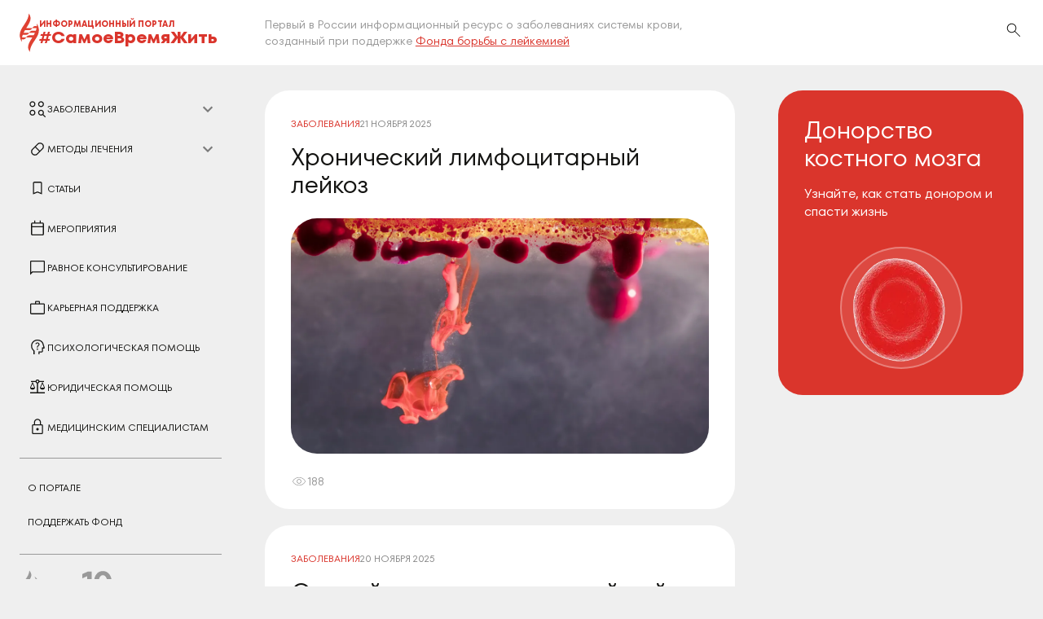

--- FILE ---
content_type: text/html; charset=UTF-8
request_url: https://portal.leikozu.net/?tag=rodstvennikam-
body_size: 21491
content:
 <!doctype html>

<html >
<head>
<link rel="icon" type="image/svg+xml" href="/favicon.svg">
<meta charset="UTF-8">
<meta name="viewport" content="width=device-width, initial-scale=1, maximum-scale=1,user-scalable=0">
<link href="/bitrix/js/ui/design-tokens/dist/ui.design-tokens.min.css?175889548823463" type="text/css"  rel="stylesheet" />
<link href="/bitrix/js/ui/fonts/opensans/ui.font.opensans.min.css?17588954872320" type="text/css"  rel="stylesheet" />
<link href="/bitrix/js/main/popup/dist/main.popup.bundle.min.css?175889548526589" type="text/css"  rel="stylesheet" />
<link href="/bitrix/cache/css/s1/portal/template_9a44d742841fa2fa5cc9951533e9e23d/template_9a44d742841fa2fa5cc9951533e9e23d_v1.css?175889558552359" type="text/css"  data-template-style="true" rel="stylesheet" />
<script>if(!window.BX)window.BX={};if(!window.BX.message)window.BX.message=function(mess){if(typeof mess==='object'){for(let i in mess) {BX.message[i]=mess[i];} return true;}};</script>
<script>(window.BX||top.BX).message({"JS_CORE_LOADING":"Загрузка...","JS_CORE_NO_DATA":"- Нет данных -","JS_CORE_WINDOW_CLOSE":"Закрыть","JS_CORE_WINDOW_EXPAND":"Развернуть","JS_CORE_WINDOW_NARROW":"Свернуть в окно","JS_CORE_WINDOW_SAVE":"Сохранить","JS_CORE_WINDOW_CANCEL":"Отменить","JS_CORE_WINDOW_CONTINUE":"Продолжить","JS_CORE_H":"ч","JS_CORE_M":"м","JS_CORE_S":"с","JSADM_AI_HIDE_EXTRA":"Скрыть лишние","JSADM_AI_ALL_NOTIF":"Показать все","JSADM_AUTH_REQ":"Требуется авторизация!","JS_CORE_WINDOW_AUTH":"Войти","JS_CORE_IMAGE_FULL":"Полный размер"});</script>

<script src="/bitrix/js/main/core/core.min.js?1758895484225181"></script>

<script>BX.Runtime.registerExtension({"name":"main.core","namespace":"BX","loaded":true});</script>
<script>BX.setJSList(["\/bitrix\/js\/main\/core\/core_ajax.js","\/bitrix\/js\/main\/core\/core_promise.js","\/bitrix\/js\/main\/polyfill\/promise\/js\/promise.js","\/bitrix\/js\/main\/loadext\/loadext.js","\/bitrix\/js\/main\/loadext\/extension.js","\/bitrix\/js\/main\/polyfill\/promise\/js\/promise.js","\/bitrix\/js\/main\/polyfill\/find\/js\/find.js","\/bitrix\/js\/main\/polyfill\/includes\/js\/includes.js","\/bitrix\/js\/main\/polyfill\/matches\/js\/matches.js","\/bitrix\/js\/ui\/polyfill\/closest\/js\/closest.js","\/bitrix\/js\/main\/polyfill\/fill\/main.polyfill.fill.js","\/bitrix\/js\/main\/polyfill\/find\/js\/find.js","\/bitrix\/js\/main\/polyfill\/matches\/js\/matches.js","\/bitrix\/js\/main\/polyfill\/core\/dist\/polyfill.bundle.js","\/bitrix\/js\/main\/core\/core.js","\/bitrix\/js\/main\/polyfill\/intersectionobserver\/js\/intersectionobserver.js","\/bitrix\/js\/main\/lazyload\/dist\/lazyload.bundle.js","\/bitrix\/js\/main\/polyfill\/core\/dist\/polyfill.bundle.js","\/bitrix\/js\/main\/parambag\/dist\/parambag.bundle.js"]);
</script>
<script>BX.Runtime.registerExtension({"name":"ui.design-tokens","namespace":"window","loaded":true});</script>
<script>BX.Runtime.registerExtension({"name":"ui.fonts.opensans","namespace":"window","loaded":true});</script>
<script>BX.Runtime.registerExtension({"name":"main.popup","namespace":"BX.Main","loaded":true});</script>
<script>BX.Runtime.registerExtension({"name":"popup","namespace":"window","loaded":true});</script>
<script>(window.BX||top.BX).message({"LANGUAGE_ID":"ru","FORMAT_DATE":"DD.MM.YYYY","FORMAT_DATETIME":"DD.MM.YYYY HH:MI:SS","COOKIE_PREFIX":"BITRIX_SM","SERVER_TZ_OFFSET":"10800","UTF_MODE":"Y","SITE_ID":"s1","SITE_DIR":"\/","USER_ID":"","SERVER_TIME":1765706378,"USER_TZ_OFFSET":0,"USER_TZ_AUTO":"Y","bitrix_sessid":"3d5789a7df6b579c0f1d1d636bd97658"});</script>


<script src="/bitrix/js/main/jquery/jquery-1.12.4.min.js?175889548497163"></script>
<script src="https://yandex.st/jquery/1.9.1/jquery.min.js"></script>
<script src="/bitrix/js/main/popup/dist/main.popup.bundle.min.js?175889548565924"></script>
<script>BX.setJSList(["\/local\/templates\/portal\/components\/bitrix\/catalog.section\/fbl\/script.js","\/js\/script.js","\/js\/swiper-bundle.min.js"]);</script>
<script>BX.setCSSList(["\/fonts\/fonts.css","\/css\/style.css","\/css\/swiper-bundle.min.css","\/css\/reset.css"]);</script>
<!-- dev2fun module opengraph -->
<meta property="og:title" content="Портал Самое время жить"/>
<meta property="og:url" content="https://portal.leikozu.net/"/>
<meta property="og:type" content="article"/>
<!-- /dev2fun module opengraph -->



<script  src="/bitrix/cache/js/s1/portal/template_5524bfe39d60ed62952443dfd5722e16/template_5524bfe39d60ed62952443dfd5722e16_v1.js?1758895585153315"></script>
<script  src="/bitrix/cache/js/s1/portal/page_9644759fbca693d49e82e69e3cd3fd20/page_9644759fbca693d49e82e69e3cd3fd20_v1.js?17588955851495"></script>
<script>var _ba = _ba || []; _ba.push(["aid", "a6176c56cc59ec8e2f9a1f3ce849ea4a"]); _ba.push(["host", "portal.leikozu.net"]); (function() {var ba = document.createElement("script"); ba.type = "text/javascript"; ba.async = true;ba.src = (document.location.protocol == "https:" ? "https://" : "http://") + "bitrix.info/ba.js";var s = document.getElementsByTagName("script")[0];s.parentNode.insertBefore(ba, s);})();</script>


<title>Портал Самое время жить</title>
</head>
<body>

<div id="panel"></div>

    <header class="header">
     <div class="wrapper header__wrapper">
         <a href="/" class="header__logo">
                 <svg class="header__logo-icon"><use xlink:href="#logo"></use></svg>
                 <div class="header__logo-text">
                     <span>Информационный портал</span>
                     <span>#СамоеВремяЖить</span>
                 </div>
             </a>
         <div class="header__description">
             <p>Первый в России информационный ресурс о заболеваниях системы крови, созданный при поддержке <a href="https://leikozu.net/" target="_blank">Фонда борьбы с лейкемией</a></p>
         </div>
         <div class="header__controls">
             <!--<a href="#" class="header__control-link ">
                 <svg class="header__controls-01-icon"><use xlink:href="#account"></use></svg>
             </a>-->
             <a href="#" class="header__control-link header__search">
                 <svg class="header__controls-02-icon"><use xlink:href="#search"></use></svg>
             </a>
         </div>
         <button class="header__burger-btn" aria-label="Открыть меню">
             <span></span>
             <span></span>
             <span></span>
         </button>
     </div>
 </header>

 <main class="main">
	 <div class="wrapper main__wrapper">
		 <aside class="main__col main__col_left">
			 
<nav class="nav">
  <ul class="nav__list">
		<li class="nav__item nav__item_has-submenu">
		<a href="#" class="nav__link nav__link_submenu">
			<svg class="nav__link-icon"><use xlink:href="#nav__link-01"></use></svg>
			<span>Заболевания</span>
		</a>
		<ul class="submenu">
											<li class="submenu__item">
					<a class="submenu__link" href="/zabolevaniya/volosatokletochnyy-leykoz-1/">
						Волосатоклеточный лейкоз 					</a>
				</li>
											<li class="submenu__item">
					<a class="submenu__link" href="/zabolevaniya/khronicheskiy-limfotsitarnyy-leykoz/">
						Хронический лимфоцитарный лейкоз					</a>
				</li>
											<li class="submenu__item">
					<a class="submenu__link" href="/zabolevaniya/ostryy-promielotsitarnyy-leykoz/">
						Острый промиелоцитарный лейкоз					</a>
				</li>
											<li class="submenu__item">
					<a class="submenu__link" href="/zabolevaniya/mielodisplasticheskie-sindromy/">
						Миелодиспластические синдромы					</a>
				</li>
											<li class="submenu__item">
					<a class="submenu__link" href="/zabolevaniya/ostryy-mieloidnyy-leykoz/">
						Острый миелоидный лейкоз					</a>
				</li>
											<li class="submenu__item">
					<a class="submenu__link" href="/zabolevaniya/follikulyarnaya-limfoma/">
						Фолликулярная лимфома					</a>
				</li>
											<li class="submenu__item">
					<a class="submenu__link" href="/zabolevaniya/t-kletochnye-limfomy-kozhi/">
						Т-клеточные лимфомы кожи					</a>
				</li>
											<li class="submenu__item">
					<a class="submenu__link" href="/zabolevaniya/limfomy-iz-kletok-marginalnoy-zony/">
						Лимфомы из клеток маргинальной зоны					</a>
				</li>
											<li class="submenu__item">
					<a class="submenu__link" href="/zabolevaniya/diffuznaya-v-krupnokletochnaya-limfoma/">
						Диффузная В-крупноклеточная лимфома					</a>
				</li>
											<li class="submenu__item">
					<a class="submenu__link" href="/zabolevaniya/ostryy-limfoblastnyy-leykoz/">
						Острый лимфобластный лейкоз					</a>
				</li>
											<li class="submenu__item">
					<a class="submenu__link" href="/zabolevaniya/anaplasticheskaya-krupnokletochnaya-limfoma/">
						Анапластическая крупноклеточная лимфома					</a>
				</li>
											<li class="submenu__item">
					<a class="submenu__link" href="/zabolevaniya/mieloproliferativnye-novoobrazovaniya2/">
						Миелопролиферативные новообразования					</a>
				</li>
											<li class="submenu__item">
					<a class="submenu__link" href="/zabolevaniya/istinnaya-politsitemiya3/">
						Истинная полицитемия					</a>
				</li>
											<li class="submenu__item">
					<a class="submenu__link" href="/zabolevaniya/pervichnyy-mielofibroz/">
						Первичный миелофиброз					</a>
				</li>
											<li class="submenu__item">
					<a class="submenu__link" href="/zabolevaniya/limfoma-khodzhkina/">
						Лимфома Ходжкина					</a>
				</li>
											<li class="submenu__item">
					<a class="submenu__link" href="/zabolevaniya/bolezn-valdenstryema/">
						Болезнь Вальденстрёма					</a>
				</li>
											<li class="submenu__item">
					<a class="submenu__link" href="/zabolevaniya/mnozhestvennaya-mieloma2/">
						Множественная миелома					</a>
				</li>
											<li class="submenu__item">
					<a class="submenu__link" href="/zabolevaniya/khronicheskiy-mieloidnyy-leykoz/">
						Хронический миелоидный лейкоз					</a>
				</li>
					</ul>
	</li>
		
		<li class="nav__item nav__item_has-submenu">
		<a href="#" class="nav__link nav__link_submenu">
			<svg class="nav__link-icon"><use xlink:href="#nav__link-02"></use></svg>
			<span>Методы лечения</span>
		</a>
		<ul class="submenu">
											<li class="submenu__item">
					<a class="submenu__link" href="/metody-lecheniya/transplantatsiya-kostnogo-mozga2/">
						Трансплантация костного мозга					</a>
				</li>
											<li class="submenu__item">
					<a class="submenu__link" href="/metody-lecheniya/autologichnaya-transplantatsiya-kostnogo-mozga/">
						Аутологичная трансплантация костного мозга					</a>
				</li>
											<li class="submenu__item">
					<a class="submenu__link" href="/metody-lecheniya/car-t-kletochnaya-terapiya/">
						CAR-T-клеточная терапия					</a>
				</li>
					</ul>
	</li>
		<li class="nav__item">
	  <a href="/articles/" class="nav__link">
		<svg class="nav__link-icon"><use xlink:href="#nav__link-03"></use></svg>
		<span>Статьи</span>
	  </a>
	</li>
	 <li class="nav__item">
	  <a href="/events/" class="nav__link">
		<svg class="nav__link-icon"><use xlink:href="#nav__link-04"></use></svg>
		<span>Мероприятия</span>
			  </a>
	</li>
	<li class="nav__item">
	  <a href="/articles/ravnoe-konsultirovanie/" class="nav__link">
		<svg class="nav__link-icon"><use xlink:href="#nav__link-05"></use></svg>
		<span>Равное консультирование</span>
	  </a>
	</li>
	 <li class="nav__item">
	  <a href="/articles/samoe-vremya-zhit-karera/" class="nav__link">
		 <svg class="nav__link-icon"><use xlink:href="#nav__link-06"></use></svg>
		<span>Карьерная поддержка</span>
	  </a>
	</li>
	<li class="nav__item">
	  <a href="/articles/psikhologicheskaya-pomoshch/" class="nav__link">
		<svg class="nav__link-icon"><use xlink:href="#nav__link-07"></use></svg>
		<span>Психологическая помощь</span>
	  </a>
	</li>
	<li class="nav__item">
	  <a href="/yuridicheskaya-pomoshch/" class="nav__link">
		 <svg class="nav__link-icon"><use xlink:href="#nav__link-08"></use></svg>
		<span>Юридическая помощь</span>
	  </a>
	</li>
	<li class="nav__item">
	  <a href="#" class="nav__link">
		<svg class="nav__link-icon"><use xlink:href="#nav__link-09"></use></svg>
		<span>Медицинским специалистам</span>
	  </a>
	</li>
  </ul>
  <ul class="nav__list nav__list_secondary">
	 <li class="nav__item">
	  <a href="/articles/o-portale/" class="nav__link">
		<span>О портале</span>
	  </a>
	</li>
	 <li class="nav__item">
	  <a href="https://leikozu.net/help-fund/" target="_blank" class="nav__link">
		<span>Поддержать фонд</span>
	  </a>
	</li>
	 <!--<li class="nav__item">
	  <a href="#" class="nav__link">
		<span>Контакты</span>
	  </a>
	</li>-->
  </ul>
  <div class="nav__footer">
		  <img class="nav__footer-logo" src="/img/footer-logo.svg"/>
		  <p>© 2011-2025 Благотворительный Фонд «Фонд борьбы с лейкемией»</p>
		  <p><a href="/privacy-policy/">Политика конфиденциальности</a></p>
		  <p>Сделано в <a href="https://bustlers.ru" target="_blank"><svg id="blogo" viewBox="0 0 112 30" preserveAspectRatio="xMinYMin meet">
			  <path d="M4 0H6V10H8V8H10V10H12V12H14V24H12V26H10V14H8V12H6V24H8V26H10V28H8V30H6V28H4V26H2V6H0V4H2V2H4V0Z"></path>
			  <path d="M54 4H56V10H60V12H56V26H58V28H56V30H54V28H52V12H50V10H52V6H54V4Z"></path>
			  <path d="M48 14V12H50V14H48Z"></path>
			  <path fill-rule="evenodd" clip-rule="evenodd" d="M44 [base64] 26H42V24H40V22H38V20H42V22H44V26ZM44 18V16H42V14H40V12H38V16H40V18H44Z"></path>
			  <path d="M60 24V26H58V24H60Z"></path>
			  <path d="M70 26V28H68V30H66V28H64V26H62V24H60V22H62V2H64V0H66V24H68V26H70Z"></path>
			  <path d="M74 12H72V14H70V26H72V28H76V30H78V28H80V24H82V22H80V24H78V26H76V24H74V12Z"></path>
			  <path d="M84 12H80V10H78V8H76V10H74V12H76V14H78V18H76V20H78V18H80V16H82V14H84V12Z"></path>
			  <path d="M90 12V30H88V28H86V12H84V10H86V8H88V12H90Z"></path>
			  <path d="M96 14H92V12H90V10H92V8H94V10H96V14Z"></path>
			  <path fill-rule="evenodd" clip-rule="evenodd" d="M100 12H98V14H96V18H100V20H98V22H96V24H94V26H96V24H98V26H100V28H102V30H104V28H106V26H108V24H110V20H106V18H108V16H110V14H112V12H110V14H108V12H106V10H104V8H102V10H100V12ZM100 12H102V14H104V16H106V18H102V16H100V12ZM106 26H104V24H102V22H100V20H104V22H106V26Z"></path>
			  </svg></a></p>
	  </div>
  </nav>		 </aside>
		 <section class="main__col main__col_content ajax-container">
			 <div class="ajax-items">
	
	<article class="content-card" id="bx_3966226736_1699">
		 <div class="content-card__meta">
			 					 <a class="content-card__category" href="/zabolevaniya/">
						 Заболевания					 </a>
			 			 <span class="content-card__date">21 ноября 2025</span>
		 </div>
		 <h2 class="content-card__title"><a href="/zabolevaniya/khronicheskiy-limfotsitarnyy-leykoz/" class="content-card__title-link">
			 Хронический лимфоцитарный лейкоз		 </a></h2>
		 <p class="content-card__description"></p>
		 <div class="content-card__image-wrapper">
			 <img rc="/upload/resize_cache/webp/resize_cache/iblock/b8f/570_320_240cd750bba9870f18aada2478b24840a/0k08dm1llo6whgegyjcf3nzr0a2dhuud.webp" srcset="/upload/resize_cache/webp/resize_cache/iblock/b8f/1140_640_240cd750bba9870f18aada2478b24840a/0k08dm1llo6whgegyjcf3nzr0a2dhuud.webp 2x" loading="lazy" alt="Изображение с форума">
		 </div>
		 <div class="content-card__info">
			 			 			 <span><svg class="content-card__info-icon"><use xlink:href="#content-card__event-view"></use></svg>188</span>
			 
		 </div>
	 </article>
	
		
	<article class="content-card" id="bx_3966226736_1698">
		 <div class="content-card__meta">
			 					 <a class="content-card__category" href="/zabolevaniya/">
						 Заболевания					 </a>
			 			 <span class="content-card__date">20 ноября 2025</span>
		 </div>
		 <h2 class="content-card__title"><a href="/zabolevaniya/ostryy-promielotsitarnyy-leykoz/" class="content-card__title-link">
			 Острый промиелоцитарный лейкоз		 </a></h2>
		 <p class="content-card__description"></p>
		 <div class="content-card__image-wrapper">
			 <img rc="/upload/resize_cache/webp/resize_cache/iblock/dc7/570_320_240cd750bba9870f18aada2478b24840a/mljfzh9sa9d1fa34rfb6ww1231jv2yc8.webp" srcset="/upload/resize_cache/webp/resize_cache/iblock/dc7/1140_640_240cd750bba9870f18aada2478b24840a/mljfzh9sa9d1fa34rfb6ww1231jv2yc8.webp 2x" loading="lazy" alt="Изображение с форума">
		 </div>
		 <div class="content-card__info">
			 			 			 <span><svg class="content-card__info-icon"><use xlink:href="#content-card__event-view"></use></svg>158</span>
			 
		 </div>
	 </article>
	
		
	<article class="content-card" id="bx_3966226736_1697">
		 <div class="content-card__meta">
			 					 <a class="content-card__category" href="/zabolevaniya/">
						 Заболевания					 </a>
			 			 <span class="content-card__date">19 ноября 2025</span>
		 </div>
		 <h2 class="content-card__title"><a href="/zabolevaniya/mielodisplasticheskie-sindromy/" class="content-card__title-link">
			 Миелодиспластические синдромы		 </a></h2>
		 <p class="content-card__description"></p>
		 <div class="content-card__image-wrapper">
			 <img rc="/upload/resize_cache/webp/resize_cache/iblock/362/570_320_240cd750bba9870f18aada2478b24840a/qjy318qiq8jsvsve8x7xfxyli0dam1x1.webp" srcset="/upload/resize_cache/webp/resize_cache/iblock/362/1140_640_240cd750bba9870f18aada2478b24840a/qjy318qiq8jsvsve8x7xfxyli0dam1x1.webp 2x" loading="lazy" alt="Изображение с форума">
		 </div>
		 <div class="content-card__info">
			 			 			 <span><svg class="content-card__info-icon"><use xlink:href="#content-card__event-view"></use></svg>164</span>
			 
		 </div>
	 </article>
	
	</div>
		<div class="load-more-btn load-more" data-url="/?PAGEN_1=2&tag=rodstvennikam-">
		<svg class="load_more-icon"><use xlink:href="#load_more"></use></svg>
		<div class="load_more-text">ПОКАЗАТЬ БОЛЬШЕ</div>
	</div>
			 
		 </section>
		 <aside class="main__col main__col_right">
			 <a href="/video/donorstvo-kostnogo-mozga-prosto-o-slozhnom/" class="banner">
	 <h2 class="banner__title">Донорство костного мозга</h2>
	 <p class="banner__text">Узнайте, как стать донором и спасти жизнь</p>
	 <div class="banner__visual">
		  <!-- Placeholder for visual element -->
		 <img class="banner__visual-circle" src="/upload/resize_cache/webp/img/banner__visual-circle-2.webp">
	 </div>
 </a>		 </aside>
	 </div>
 </main>
<div class="search-popup" aria-hidden="true">
    <div class="search-popup__overlay"></div>
    <div class="search-popup__content">
        <button class="search-popup__close">
            <svg class="search-popup__close-icon">
                <use xlink:href="#close-icon"></use>
            </svg>
        </button>
        <div class="search-popup__input-wrap">
            <input type="text" class="search-popup__input" placeholder="Поиск по порталу..." aria-label="Поиск">
            <svg class="search-popup__input-icon">
                <use xlink:href="#search-icon"></use>
            </svg>
        </div>
        <div class="search-popup__results"></div>
    </div>
</div>

<!-- Yandex.Metrika counter -->
<script type="text/javascript">
    (function(m,e,t,r,i,k,a){
        m[i]=m[i]||function(){(m[i].a=m[i].a||[]).push(arguments)};
        m[i].l=1*new Date();
        for (var j = 0; j < document.scripts.length; j++) {if (document.scripts[j].src === r) { return; }}
        k=e.createElement(t),a=e.getElementsByTagName(t)[0],k.async=1,k.src=r,a.parentNode.insertBefore(k,a)
    })(window, document,'script','https://mc.yandex.ru/metrika/tag.js', 'ym');

    ym(90613178, 'init', {webvisor:true, clickmap:true, accurateTrackBounce:true, trackLinks:true});
</script>
<noscript><div><img src="https://mc.yandex.ru/watch/90613178" style="position:absolute; left:-9999px;" alt="" /></div></noscript>
<!-- /Yandex.Metrika counter -->


</body></html>
<svg style="display: none;" xmlns="http://www.w3.org/2000/svg">
    
<symbol id="footer-logo" viewBox="0 0 115 42" fill="none" xmlns="http://www.w3.org/2000/svg">
<path d="M35.5423 14.5078C36.069 14.5078 36.5956 14.6583 37.047 14.884C37.4984 15.1097 37.8746 15.4859 38.1755 15.8621C38.4765 16.3135 38.5517 16.7649 38.5517 17.2915C38.5517 17.8182 38.4012 18.3448 38.1755 18.721C37.8746 19.1724 37.5737 19.4734 37.047 19.6991C36.5956 19.9248 36.069 20.0752 35.5423 20.0752H35.4671V20.9028H34.1128V20.0752H34.0376C33.511 20.0752 32.9843 19.9248 32.5329 19.6991C32.0815 19.4734 31.7053 19.0972 31.4044 18.721C31.1034 18.2696 31.0282 17.8182 31.0282 17.2915C31.0282 16.7649 31.1787 16.2383 31.4044 15.8621C31.7053 15.4107 32.0815 15.1097 32.5329 14.884C32.9843 14.6583 33.511 14.5078 34.0376 14.5078H34.1128V13.7555H35.3918V14.5078H35.5423ZM34.1128 19.022V15.7116C33.8119 15.7116 33.511 15.7868 33.21 15.9373C32.9843 16.0878 32.7586 16.2383 32.6081 16.5392C32.4577 16.7649 32.3824 17.0658 32.3824 17.442C32.3824 17.8182 32.4577 18.1191 32.6081 18.3448C32.7586 18.5705 32.9843 18.7962 33.21 18.9467C33.511 18.9467 33.8119 19.022 34.1128 19.022ZM35.4671 19.022C35.768 19.022 36.069 18.9467 36.2947 18.7962C36.5204 18.6458 36.7461 18.4953 36.8965 18.1944C37.047 17.9687 37.1222 17.6677 37.1222 17.2915C37.1222 16.9154 37.047 16.6144 36.8965 16.3887C36.7461 16.163 36.5204 15.9373 36.2947 15.7868C36.069 15.6364 35.768 15.5611 35.3918 15.5611H35.3166L35.4671 19.022Z" fill="#999999"/>
<path d="M41.1849 20.3762C40.6582 20.0753 40.2068 19.6991 39.9059 19.1724C39.6049 18.6458 39.4545 18.0439 39.4545 17.442C39.4545 16.7649 39.6049 16.2383 39.9059 15.7116C40.2068 15.185 40.6582 14.8088 41.1849 14.5079C41.7115 14.2069 42.3134 14.0565 42.9153 14.0565C43.5172 14.0565 44.119 14.2069 44.6457 14.5079C45.1723 14.8088 45.6237 15.185 45.9247 15.7116C46.2256 16.2383 46.3761 16.8402 46.3761 17.442C46.3761 18.1192 46.2256 18.6458 45.9247 19.1724C45.6237 19.6991 45.1723 20.0753 44.6457 20.3762C44.119 20.6771 43.5172 20.8276 42.9153 20.8276C42.3134 20.8276 41.7115 20.6771 41.1849 20.3762ZM44.0438 19.3229C44.3448 19.0972 44.6457 18.8715 44.7962 18.5706C44.9466 18.2696 45.0971 17.8934 45.0971 17.442C45.0971 16.9906 45.0219 16.6145 44.7962 16.3135C44.6457 16.0126 44.3448 15.7116 44.0438 15.5612C43.7429 15.3355 43.3667 15.2602 42.9153 15.2602C42.5391 15.2602 42.1629 15.3355 41.7868 15.5612C41.4858 15.7869 41.1849 16.0126 41.0344 16.3135C40.8839 16.6145 40.7335 16.9906 40.7335 17.442C40.7335 17.8934 40.8087 18.2696 41.0344 18.5706C41.1849 18.8715 41.4858 19.1724 41.7868 19.3229C42.0877 19.5486 42.4639 19.6239 42.9153 19.6239C43.3667 19.6239 43.7429 19.5486 44.0438 19.3229Z" fill="#999999"/>
<path d="M51.7931 16.6897V14.0565H53.1473V20.6771H51.7931V17.8934H49.0094V20.6771H47.6552V14.0565H49.0094V16.6897H51.7931Z" fill="#999999"/>
<path d="M60.0689 19.4734H60.9717V21.8809H59.6927V20.6771H55.5548V21.8809H54.2006V19.4734C54.5015 19.4734 54.7272 19.3229 54.9529 19.0972C55.1786 18.8715 55.2539 18.4953 55.3291 18.0439L55.7053 14.0565H60.1441V19.4734H60.0689ZM58.7147 19.4734V15.3355H56.8338L56.5329 18.2696C56.5329 18.5706 56.4576 18.8715 56.3824 19.022C56.3071 19.2477 56.2319 19.3982 56.0814 19.4734H58.7147Z" fill="#999999"/>
<path d="M67.2163 16.5392C67.7429 16.5392 68.1943 16.6144 68.5705 16.8401C68.9467 16.9906 69.2476 17.2915 69.3981 17.5925C69.5486 17.8934 69.699 18.2696 69.699 18.6458C69.699 19.0219 69.6238 19.3981 69.3981 19.6991C69.1724 20 68.9467 20.2257 68.5705 20.4514C68.1943 20.6019 67.7429 20.7523 67.2163 20.7523H64.9592V14.1317H69.0219V15.3354H66.3135V16.5392H67.2163ZM67.2163 19.4733C67.5925 19.4733 67.8182 19.3981 68.0439 19.2476C68.2696 19.0972 68.3448 18.8715 68.3448 18.6458C68.3448 18.4201 68.2696 18.1943 68.0439 18.0439C67.8934 17.8934 67.5925 17.8182 67.2163 17.8182H66.3135V19.5486H67.2163V19.4733Z" fill="#999999"/>
<path d="M72.257 20.3762C71.7304 20.0753 71.279 19.6991 70.978 19.1724C70.6771 18.6458 70.5266 18.0439 70.5266 17.442C70.5266 16.7649 70.6771 16.2383 70.978 15.7116C71.279 15.185 71.7304 14.8088 72.257 14.5079C72.7837 14.2069 73.3855 14.0565 73.9874 14.0565C74.5893 14.0565 75.1912 14.2069 75.7178 14.5079C76.2445 14.8088 76.6959 15.185 76.9968 15.7116C77.2978 16.2383 77.4482 16.8402 77.4482 17.442C77.4482 18.1192 77.2978 18.6458 76.9968 19.1724C76.6959 19.6991 76.2445 20.0753 75.7178 20.3762C75.1912 20.6771 74.5893 20.8276 73.9874 20.8276C73.3855 20.8276 72.8589 20.6771 72.257 20.3762ZM75.116 19.3229C75.4169 19.0972 75.7178 18.8715 75.8683 18.5706C76.0188 18.2696 76.1692 17.8934 76.1692 17.442C76.1692 16.9906 76.094 16.6145 75.8683 16.3135C75.7178 16.0126 75.4169 15.7116 75.116 15.5612C74.815 15.3355 74.4388 15.2602 73.9874 15.2602C73.6112 15.2602 73.2351 15.3355 72.8589 15.5612C72.558 15.7869 72.257 16.0126 72.1065 16.3135C71.9561 16.6145 71.8056 16.9906 71.8056 17.442C71.8056 17.8934 71.8808 18.2696 72.1065 18.5706C72.257 18.8715 72.558 19.1724 72.8589 19.3229C73.1598 19.5486 73.536 19.6239 73.9874 19.6239C74.4388 19.6239 74.815 19.5486 75.116 19.3229Z" fill="#999999"/>
<path d="M80.9843 14.1317C81.511 14.1317 81.9624 14.2069 82.3386 14.4326C82.7148 14.5831 83.0157 14.884 83.1662 15.1849C83.3919 15.4859 83.4671 15.8621 83.4671 16.3135C83.4671 16.7649 83.3919 17.0658 83.1662 17.442C82.9405 17.7429 82.7148 18.0439 82.3386 18.1943C81.9624 18.3448 81.511 18.4953 80.9843 18.4953H80.0815V20.8276H78.7273V14.2069H80.9843V14.1317ZM80.9843 17.1411C81.3605 17.1411 81.5862 17.0658 81.8119 16.9154C82.0376 16.7649 82.1129 16.5392 82.1129 16.2382C82.1129 15.9373 82.0376 15.7868 81.8119 15.5611C81.5862 15.4106 81.3605 15.3354 80.9843 15.3354H80.0815V17.1411H80.9843Z" fill="#999999"/>
<path d="M86.8527 16.3887C87.3041 16.3887 87.7555 16.4639 88.1317 16.6896C88.5078 16.8401 88.8088 17.1411 88.9593 17.442C89.185 17.7429 89.2602 18.1191 89.2602 18.5705C89.2602 19.0219 89.185 19.3981 88.9593 19.6991C88.7336 20 88.4326 20.3009 88.1317 20.4514C87.7555 20.6019 87.3793 20.7523 86.8527 20.7523H84.5204V14.1317H85.8746V16.3887H86.8527ZM86.7774 19.4733C87.1536 19.4733 87.4546 19.3981 87.6803 19.2476C87.906 19.0972 87.9812 18.8715 87.9812 18.5705C87.9812 18.2696 87.906 18.0439 87.6803 17.8934C87.4546 17.7429 87.1536 17.6677 86.7774 17.6677H85.8746V19.5486H86.7774V19.4733Z" fill="#999999"/>
<path d="M92.5705 16.5392C93.0972 16.5392 93.5486 16.6144 93.9248 16.8401C94.3009 16.9906 94.6019 17.2915 94.7524 17.5925C94.9781 17.8934 95.0533 18.2696 95.0533 18.6458C95.0533 19.0219 94.9781 19.3981 94.7524 19.6991C94.5266 20 94.3009 20.2257 93.9248 20.4514C93.5486 20.6019 93.0972 20.7523 92.5705 20.7523H90.3135V14.1317H94.3762V15.3354H91.6677V16.5392H92.5705ZM92.5705 19.4733C92.9467 19.4733 93.1724 19.3981 93.3981 19.2476C93.6238 19.0972 93.6991 18.8715 93.6991 18.6458C93.6991 18.4201 93.6238 18.1943 93.3981 18.0439C93.1724 17.8934 92.9467 17.8182 92.5705 17.8182H91.6677V19.5486H92.5705V19.4733Z" fill="#999999"/>
<path d="M98.4388 16.3887C98.8902 16.3887 99.3416 16.4639 99.7178 16.6896C100.094 16.8401 100.395 17.1411 100.545 17.442C100.771 17.7429 100.846 18.1191 100.846 18.5705C100.846 19.0219 100.771 19.3981 100.545 19.6991C100.32 20 100.019 20.3009 99.7178 20.4514C99.3416 20.6019 98.9655 20.7523 98.4388 20.7523H96.1818V14.1317H97.536V16.3887H98.4388ZM98.3636 19.4733C98.7398 19.4733 99.0407 19.3981 99.2664 19.2476C99.4921 19.0972 99.5673 18.8715 99.5673 18.5705C99.5673 18.2696 99.4921 18.0439 99.2664 17.8934C99.0407 17.7429 98.7398 17.6677 98.3636 17.6677H97.536V19.5486H98.3636V19.4733ZM101.599 20.7523V14.1317H102.953V20.7523H101.599Z" fill="#999999"/>
<path d="M32.8338 30.232C32.3072 29.931 31.8557 29.5549 31.5548 29.0282C31.2539 28.5016 31.1034 27.8997 31.1034 27.2978C31.1034 26.6207 31.2539 26.0188 31.5548 25.5674C31.8557 25.0408 32.3072 24.6646 32.8338 24.3636C33.3604 24.0627 33.9623 23.9122 34.5642 23.9122C35.0909 23.9122 35.5423 23.9875 35.9937 24.2132C36.4451 24.4389 36.8213 24.6646 37.1222 25.0408C37.4231 25.4169 37.6488 25.8683 37.7993 26.3198H36.4451C36.2946 25.9436 35.9937 25.6426 35.6927 25.4169C35.3918 25.1912 34.9404 25.116 34.5642 25.116C34.188 25.116 33.8119 25.1912 33.5109 25.4169C33.21 25.6426 32.909 25.8683 32.7586 26.2445C32.6081 26.5455 32.4576 26.9216 32.4576 27.373C32.4576 27.7492 32.5329 28.1254 32.7586 28.5016C32.909 28.8025 33.21 29.1035 33.5109 29.3292C33.8119 29.5549 34.188 29.6301 34.5642 29.6301C35.0156 29.6301 35.3918 29.5549 35.6927 29.3292C35.9937 29.1035 36.2946 28.8025 36.4451 28.4263H37.8746C37.6488 29.1787 37.2727 29.7806 36.6708 30.232C36.0689 30.6834 35.3918 30.6082 34.5642 30.6082C33.9623 30.6082 33.3604 30.4577 32.8338 30.232Z" fill="#999999"/>
<path d="M42.3134 23.7618H46.9028V30.6082H45.5485V25.0408H43.5924L43.3667 28.2006C43.2915 29.1035 43.0658 29.7054 42.7648 30.0815C42.3887 30.4577 41.9372 30.6834 41.2601 30.6834H40.8087V29.4044H41.0344C41.3354 29.4044 41.6363 29.3292 41.7868 29.1035C41.9372 28.8778 42.0125 28.5768 42.0877 28.0502L42.3134 23.7618Z" fill="#999999"/>
<path d="M49.9122 27.674V29.2539H52.7712V30.6082H48.558V23.7618H52.6959V25.0408H49.9122V26.4702H52.5454V27.7492H49.9122V27.674Z" fill="#999999"/>
<path d="M64.6583 27.0721L67.5925 30.6082H65.8621L63.3041 27.4483V30.6082H61.9498V23.7618H63.3041V26.7712L65.7116 23.7618H67.2915L64.6583 27.0721Z" fill="#999999"/>
<path d="M69.9248 27.674V29.2539H72.7837V30.6082H68.5706V23.7618H72.7085V25.0408H70V26.4702H72.6332V27.7492H69.9248V27.674Z" fill="#999999"/>
<path d="M81.1348 23.7618L82.0376 30.6082H80.6834L80.1567 26.4702L78.3511 30.6082H77.6739L75.8683 26.4702L75.3417 30.6082H73.9874L74.8902 23.7618H76.0188L78.0501 28.4264L80.0815 23.7618H81.1348Z" fill="#999999"/>
<path d="M84.7461 28.2006L88.5831 23.7618H89.4859V30.6082H88.1317V26.1693L84.2947 30.6082H83.3918V23.7618H84.7461V28.2006Z" fill="#999999"/>
<path d="M92.5705 27.674V29.2539H95.4295V30.6082H91.2163V23.7618H95.3542V25.0408H92.6458V26.4702H95.279V27.7492H92.5705V27.674Z" fill="#999999"/>
<path d="M98.2132 28.2006L101.975 23.7618H102.953V30.6082H101.599V26.1693L97.7618 30.6082H96.7837V23.7618H98.2132V28.2006Z" fill="#999999"/>
<path d="M98.6646 22.4828C98.6646 22.7837 98.815 23.0847 99.0407 23.2351C99.2664 23.4608 99.5674 23.5361 99.9435 23.5361C100.32 23.5361 100.621 23.4608 100.846 23.2351C101.072 23.0094 101.147 22.7837 101.223 22.4828H98.6646Z" fill="#999999"/>
<path d="M55.5548 28.2006L59.3918 23.7618H60.2946V30.6082H58.9404V26.1693L55.1034 30.6082H54.2006V23.7618H55.5548V28.2006Z" fill="#999999"/>
<path d="M56.0062 22.4828C56.0062 22.7837 56.1567 23.0847 56.3824 23.2351C56.6081 23.4608 56.9091 23.5361 57.2852 23.5361C57.6614 23.5361 57.9623 23.4608 58.188 23.2351C58.4138 23.0094 58.489 22.7837 58.5642 22.4828H56.0062Z" fill="#999999"/>
<path d="M18.3135 7.66145C19.5173 10.069 20.1944 12.1003 20.5705 13.8307C20.3448 13.7555 20.0439 13.7555 19.8182 13.7555C18.6897 13.7555 17.6364 14.2821 16.884 15.0345C16.5831 15.3354 16.3574 15.6364 16.2069 15.9373H8.98434C9.21004 15.6364 9.43575 15.3354 9.66145 15.0345C13.348 9.76804 17.1097 7.13481 11.9937 0.363647C11.768 5.32916 8.98434 9.09092 6.27587 12.7022C2.36365 17.8934 -4.85892 23.9875 6.95299 34.2194C5.74923 31.8119 5.07211 29.7806 4.69594 28.0502C4.92164 28.0502 5.07211 28.1254 5.29782 28.1254C6.42634 28.1254 7.47963 27.5988 8.23199 26.8464C8.53293 26.5455 8.75863 26.2445 8.9091 25.9436H16.2821C16.0564 26.2445 15.8307 26.5455 15.605 26.8464C11.9185 32.1129 8.15675 34.7461 13.2727 41.5173C13.4984 36.5517 16.2821 32.79 18.9906 29.1787C22.8276 23.9875 30.1254 17.8182 18.3135 7.66145ZM7.10346 18.1944H12.3699C13.9499 18.1944 15.3793 17.2915 16.0564 16.0125H16.8088H20.7962C20.8715 16.9906 20.7962 17.9687 20.5705 18.7962H16.1317C14.5517 18.7962 13.1223 19.6991 12.4452 20.9781H5.37305C5.82446 19.9248 6.50158 19.022 7.10346 18.1944ZM12.5956 23.6865C11.0157 23.6865 9.58622 24.5894 8.9091 25.8684H8.23199H4.395C4.31976 24.8903 4.395 23.9122 4.6207 23.0847H8.83387C10.4138 23.0847 11.8433 22.1818 12.5204 20.9028H19.8182C19.2915 21.8809 18.6897 22.7837 18.0126 23.6865H12.5956Z" fill="#999999"/>
<mask id="mask0_260_3437" style="mask-type:luminance" maskUnits="userSpaceOnUse" x="76" y="0" width="39" height="31">
<path d="M114.238 0.363647H76.1693V12.2508H106.188V30.6082H114.238V0.363647Z" fill="white"/>
</mask>
<g mask="url(#mask0_260_3437)">
<path d="M84.069 1.6427H88.5832V29.1035H83.091V7.36057L76.9969 10.1443V4.80257L84.069 1.6427Z" fill="#999999"/>
<path d="M91.2916 15.3355C91.2916 6.45772 95.881 1.11603 102.201 1.11603C108.596 1.11603 113.185 6.45772 113.185 15.3355C113.185 24.2132 108.596 29.5549 102.201 29.5549C95.9562 29.5549 91.2916 24.2132 91.2916 15.3355ZM107.618 15.3355C107.618 9.39189 105.285 6.23202 102.276 6.23202C99.2666 6.23202 97.0095 9.39189 97.0095 15.3355C97.0095 21.279 99.3418 24.4389 102.276 24.4389C105.285 24.5141 107.618 21.279 107.618 15.3355Z" fill="#999999"/>
</g>
</symbol>

<symbol id="logo" viewBox="0 0 24 49" fill="none">
<path d="M21.3967 12.9306C21.5146 14.1894 21.5146 15.4585 21.3967 16.7173C20.5859 16.2815 19.6711 16.1462 18.7862 16.3311C17.9013 16.516 17.0929 17.0114 16.4793 17.7448C16.1918 18.0729 15.9445 18.4418 15.7437 18.8419H8.15602L8.8107 17.8021C12.7094 11.6247 15.8246 6.68774 11.2749 0.551292C11.069 6.40527 8.11924 10.7855 5.26146 15.0307C1.15684 21.1303 -2.73078 26.9024 2.58389 36.3793C2.46886 35.1545 2.46886 33.9197 2.58389 32.695C3.1153 32.9549 3.68801 33.0941 4.26841 33.1043C4.84992 33.0957 5.42418 32.9593 5.95817 32.7029C6.49215 32.4464 6.97535 32.0751 7.37997 31.6101C7.67137 31.2858 7.91913 30.9163 8.11557 30.513H15.7989L15.1773 31.4996C11.2786 37.677 8.16706 42.614 12.713 48.7504C12.919 42.8964 15.8687 38.5162 18.7265 34.271C22.8201 28.1796 26.7077 22.4034 21.3967 12.9306ZM6.58185 21.4578H11.834C12.6393 21.4588 13.4297 21.2163 14.1209 20.7563C14.8121 20.2963 15.3781 19.6361 15.7584 18.846H21.0878C20.8595 19.9518 20.5533 21.0359 20.172 22.0882H15.8136C15.0126 22.0882 14.2265 22.3289 13.5384 22.7851C12.8502 23.2412 12.2855 23.8957 11.9039 24.6795H4.87159C5.39754 23.5619 5.97499 22.4853 6.58185 21.4578ZM12.0105 27.9381C11.2088 27.9384 10.422 28.1802 9.7337 28.6379C9.04539 29.0955 8.48116 29.752 8.10085 30.5376H2.88549C3.10767 29.4323 3.40774 28.3482 3.78291 27.2954H7.99787C8.79927 27.2954 9.58577 27.0542 10.274 26.5973C10.9623 26.1404 11.5268 25.4848 11.9076 24.7H19.0686C18.5426 25.8176 17.9652 26.8942 17.351 27.9381H12.0105Z" fill="#DF4132"/>
</symbol>

<symbol id="account" viewBox="0 0 24 24">
<mask id="mask0_222_2370" style="mask-type:alpha" maskUnits="userSpaceOnUse" x="0" y="0" width="24" height="24">
<rect width="24" height="24" fill="#D9D9D9"/>
</mask>
<g mask="url(#mask0_222_2370)">
<path d="M6.19625 17.4845C7.04625 16.873 7.94817 16.3894 8.902 16.0337C9.85583 15.6779 10.8885 15.5 12 15.5C13.1115 15.5 14.1442 15.6779 15.098 16.0337C16.0518 16.3894 16.9538 16.873 17.8038 17.4845C18.4641 16.8012 18.9952 15.9942 19.397 15.0635C19.799 14.1327 20 13.1115 20 12C20 9.78333 19.2208 7.89583 17.6625 6.3375C16.1042 4.77917 14.2167 4 12 4C9.78333 4 7.89583 4.77917 6.3375 6.3375C4.77917 7.89583 4 9.78333 4 12C4 13.1115 4.201 14.1327 4.603 15.0635C5.00483 15.9942 5.53592 16.8012 6.19625 17.4845ZM12.0005 12.5C11.1578 12.5 10.4471 12.2108 9.86825 11.6323C9.28942 11.0538 9 10.3432 9 9.5005C9 8.65783 9.28925 7.94708 9.86775 7.36825C10.4462 6.78942 11.1568 6.5 11.9995 6.5C12.8422 6.5 13.5529 6.78925 14.1318 7.36775C14.7106 7.94625 15 8.65683 15 9.4995C15 10.3422 14.7107 11.0529 14.1322 11.6318C13.5538 12.2106 12.8432 12.5 12.0005 12.5ZM12 21C10.7448 21 9.56983 20.7663 8.475 20.299C7.38017 19.8317 6.42758 19.1929 5.61725 18.3828C4.80708 17.5724 4.16833 16.6198 3.701 15.525C3.23367 14.4302 3 13.2552 3 12C3 10.7448 3.23367 9.56983 3.701 8.475C4.16833 7.38017 4.80708 6.42758 5.61725 5.61725C6.42758 4.80708 7.38017 4.16833 8.475 3.701C9.56983 3.23367 10.7448 3 12 3C13.2552 3 14.4302 3.23367 15.525 3.701C16.6198 4.16833 17.5724 4.80708 18.3828 5.61725C19.1929 6.42758 19.8317 7.38017 20.299 8.475C20.7663 9.56983 21 10.7448 21 12C21 13.2552 20.7663 14.4302 20.299 15.525C19.8317 16.6198 19.1929 17.5724 18.3828 18.3828C17.5724 19.1929 16.6198 19.8317 15.525 20.299C14.4302 20.7663 13.2552 21 12 21ZM12 20C12.9218 20 13.8289 19.8388 14.7212 19.5163C15.6134 19.1939 16.3845 18.7526 17.0345 18.1923C16.3845 17.6704 15.6326 17.2579 14.7788 16.9548C13.9249 16.6516 12.9987 16.5 12 16.5C11.0013 16.5 10.0718 16.6484 9.2115 16.9453C8.35133 17.2421 7.60267 17.6578 6.9655 18.1923C7.6155 18.7526 8.38658 19.1939 9.27875 19.5163C10.1711 19.8388 11.0782 20 12 20ZM12 11.5C12.5615 11.5 13.0352 11.3071 13.4212 10.9212C13.8071 10.5352 14 10.0615 14 9.5C14 8.9385 13.8071 8.46475 13.4212 8.07875C13.0352 7.69292 12.5615 7.5 12 7.5C11.4385 7.5 10.9648 7.69292 10.5788 8.07875C10.1929 8.46475 10 8.9385 10 9.5C10 10.0615 10.1929 10.5352 10.5788 10.9212C10.9648 11.3071 11.4385 11.5 12 11.5Z"/>
</g>
</symbol>

<symbol id="search" viewBox="0 0 24 24">
<mask id="mask0_222_2373" style="mask-type:alpha" maskUnits="userSpaceOnUse" x="0" y="0" width="24" height="24">
<rect width="24" height="24" fill="#D9D9D9"/>
</mask>
<g mask="url(#mask0_222_2373)">
<path d="M19.4846 20.1537L13.2231 13.8922C12.7231 14.3179 12.1481 14.6474 11.4981 14.8807C10.8481 15.1141 10.1949 15.2307 9.53861 15.2307C7.93694 15.2307 6.58136 14.6763 5.47186 13.5675C4.36253 12.4587 3.80786 11.1039 3.80786 9.50325C3.80786 7.90242 4.36228 6.5465 5.47111 5.4355C6.57994 4.32466 7.9347 3.76925 9.53536 3.76925C11.1362 3.76925 12.4921 4.32392 13.6031 5.43325C14.7139 6.54275 15.2694 7.89833 15.2694 9.5C15.2694 10.1948 15.1463 10.8672 14.9001 11.5172C14.6539 12.1672 14.3309 12.723 13.9309 13.1845L20.1924 19.4462L19.4846 20.1537ZM9.53861 14.2307C10.8654 14.2307 11.9856 13.774 12.8991 12.8605C13.8126 11.9472 14.2694 10.827 14.2694 9.5C14.2694 8.173 13.8126 7.05283 12.8991 6.1395C11.9856 5.226 10.8654 4.76925 9.53861 4.76925C8.21161 4.76925 7.09144 5.226 6.17811 6.1395C5.26461 7.05283 4.80786 8.173 4.80786 9.5C4.80786 10.827 5.26461 11.9472 6.17811 12.8605C7.09144 13.774 8.21161 14.2307 9.53861 14.2307Z" />
</g>
</symbol>

<symbol id="search-icon" viewBox="0 0 18 18">
<path d="M16.4853 17.1538L10.2238 10.8923C9.72384 11.318 9.14884 11.6475 8.49884 11.8808C7.84884 12.1141 7.19568 12.2308 6.53934 12.2308C4.93768 12.2308 3.58209 11.6764 2.47259 10.5675C1.36326 9.4587 0.808594 8.10395 0.808594 6.50329C0.808594 4.90245 1.36301 3.54654 2.47184 2.43554C3.58068 1.3247 4.93543 0.769287 6.53609 0.769287C8.13693 0.769287 9.49284 1.32395 10.6038 2.43329C11.7147 3.54279 12.2701 4.89837 12.2701 6.50004C12.2701 7.19487 12.147 7.86729 11.9008 8.51729C11.6547 9.16729 11.3316 9.72304 10.9316 10.1845L17.1931 16.4463L16.4853 17.1538ZM6.53934 11.2308C7.86618 11.2308 8.98634 10.774 9.89984 9.86054C10.8133 8.9472 11.2701 7.82704 11.2701 6.50004C11.2701 5.17304 10.8133 4.05287 9.89984 3.13954C8.98634 2.22604 7.86618 1.76929 6.53934 1.76929C5.21234 1.76929 4.09218 2.22604 3.17884 3.13954C2.26534 4.05287 1.80859 5.17304 1.80859 6.50004C1.80859 7.82704 2.26534 8.9472 3.17884 9.86054C4.09218 10.774 5.21234 11.2308 6.53934 11.2308Z"></path>
</symbol>

<symbol id="close-icon" viewBox="0 0 14 14">
<path d="M1.39916 13.3078L0.691406 12.6L6.29141 7.00001L0.691406 1.40001L1.39916 0.692261L6.99916 6.29226L12.5992 0.692261L13.3069 1.40001L7.70691 7.00001L13.3069 12.6L12.5992 13.3078L6.99916 7.70776L1.39916 13.3078Z"></path>
</symbol>

<symbol id="nav__link-01" viewBox="0 0 20 20">
<mask id="mask0_222_2386" style="mask-type:alpha" maskUnits="userSpaceOnUse" x="0" y="0" width="20" height="20">
<rect width="20" height="20" fill="#D9D9D9"/>
</mask>
<g mask="url(#mask0_222_2386)">
<path d="M17.657 18.4231L15.2691 16.0642C15.0352 16.2275 14.7797 16.3549 14.5025 16.4462C14.2252 16.5376 13.935 16.5833 13.6318 16.5833C12.7995 16.5833 12.0948 16.2951 11.5177 15.7187C10.9407 15.1424 10.6523 14.4417 10.6523 13.6169C10.6523 12.7922 10.9404 12.0919 11.5168 11.516C12.0932 10.9402 12.7938 10.6523 13.6185 10.6523C14.4434 10.6523 15.1437 10.94 15.7195 11.5154C16.2954 12.0908 16.5833 12.7921 16.5833 13.6192C16.5833 13.9293 16.5354 14.2276 16.4398 14.5142C16.3442 14.8007 16.2147 15.0636 16.0512 15.3029L18.4231 17.649L17.657 18.4231ZM4.87808 16.5912C4.05475 16.5912 3.35531 16.3033 2.77975 15.7275C2.20433 15.1517 1.91663 14.4471 1.91663 13.6137C1.91663 12.7903 2.20433 12.0908 2.77975 11.5154C3.35531 10.94 4.05475 10.6523 4.87808 10.6523C5.71142 10.6523 6.41607 10.94 6.99204 11.5154C7.56788 12.0908 7.85579 12.7903 7.85579 13.6137C7.85579 14.4471 7.56788 15.1517 6.99204 15.7275C6.41607 16.3033 5.71142 16.5912 4.87808 16.5912ZM4.88329 15.5079C5.41413 15.5079 5.8617 15.3241 6.226 14.9565C6.59031 14.5887 6.77246 14.1394 6.77246 13.6085C6.77246 13.0906 6.58857 12.649 6.22079 12.2835C5.85301 11.9183 5.40378 11.7356 4.87308 11.7356C4.35517 11.7356 3.9135 11.92 3.54808 12.2887C3.18267 12.6576 2.99996 13.101 2.99996 13.619C2.99996 14.1497 3.1844 14.5972 3.55329 14.9615C3.92204 15.3258 4.36538 15.5079 4.88329 15.5079ZM13.6268 15.5079C14.1448 15.5079 14.5864 15.3241 14.9518 14.9565C15.3173 14.5887 15.5 14.1394 15.5 13.6085C15.5 13.0906 15.3155 12.649 14.9466 12.2835C14.5779 11.9183 14.1345 11.7356 13.6166 11.7356C13.0858 11.7356 12.6382 11.92 12.2739 12.2887C11.9096 12.6576 11.7275 13.101 11.7275 13.619C11.7275 14.1497 11.9113 14.5972 12.2791 14.9615C12.6469 15.3258 13.0961 15.5079 13.6268 15.5079ZM4.87808 7.86375C4.05475 7.86375 3.35531 7.57583 2.77975 7C2.20433 6.42416 1.91663 5.71958 1.91663 4.88625C1.91663 4.06277 2.20433 3.36333 2.77975 2.78791C3.35531 2.2125 4.05475 1.92479 4.87808 1.92479C5.71142 1.92479 6.41607 2.2125 6.99204 2.78791C7.56788 3.36333 7.85579 4.06277 7.85579 4.88625C7.85579 5.71958 7.56788 6.42416 6.99204 7C6.41607 7.57583 5.71142 7.86375 4.87808 7.86375ZM13.6218 7.86375C12.7885 7.86375 12.0838 7.57583 11.5079 7C10.932 6.42416 10.6441 5.71958 10.6441 4.88625C10.6441 4.06277 10.932 3.36333 11.5079 2.78791C12.0838 2.2125 12.7885 1.92479 13.6218 1.92479C14.4452 1.92479 15.1446 2.2125 15.7202 2.78791C16.2956 3.36333 16.5833 4.06277 16.5833 4.88625C16.5833 5.71958 16.2956 6.42416 15.7202 7C15.1446 7.57583 14.4452 7.86375 13.6218 7.86375ZM4.88329 6.78041C5.41413 6.78041 5.8617 6.59653 6.226 6.22875C6.59031 5.86111 6.77246 5.41187 6.77246 4.88104C6.77246 4.36312 6.58857 3.92146 6.22079 3.55604C5.85301 3.19062 5.40378 3.00791 4.87308 3.00791C4.35517 3.00791 3.9135 3.19236 3.54808 3.56125C3.18267 3.93014 2.99996 4.37354 2.99996 4.89146C2.99996 5.42215 3.1844 5.86965 3.55329 6.23396C3.92204 6.59826 4.36538 6.78041 4.88329 6.78041ZM13.6268 6.78041C14.1448 6.78041 14.5864 6.59653 14.9518 6.22875C15.3173 5.86111 15.5 5.41187 15.5 4.88104C15.5 4.36312 15.3155 3.92146 14.9466 3.55604C14.5779 3.19062 14.1345 3.00791 13.6166 3.00791C13.0858 3.00791 12.6382 3.19236 12.2739 3.56125C11.9096 3.93014 11.7275 4.37354 11.7275 4.89146C11.7275 5.42215 11.9113 5.86965 12.2791 6.23396C12.6469 6.59826 13.0961 6.78041 13.6268 6.78041Z"/>
</g>
</symbol>

<symbol id="nav__link-02" viewBox="0 0 20 20">
<mask id="mask0_222_2395" style="mask-type:alpha" maskUnits="userSpaceOnUse" x="0" y="0" width="20" height="20">
<rect width="20" height="20" fill="#D9D9D9"/>
</mask>
<g mask="url(#mask0_222_2395)">
<path d="M7.37496 16.5833C6.27399 16.5833 5.33906 16.1988 4.57017 15.4298C3.80114 14.6609 3.41663 13.726 3.41663 12.625C3.41663 12.0951 3.51843 11.5834 3.72204 11.0898C3.92551 10.5962 4.20725 10.1694 4.56725 9.80938L9.80933 4.5673C10.1693 4.2073 10.5961 3.92556 11.0898 3.72209C11.5834 3.51848 12.0951 3.41667 12.625 3.41667C13.7259 3.41667 14.6609 3.80119 15.4298 4.57021C16.1988 5.3391 16.5833 6.27403 16.5833 7.37501C16.5833 7.90487 16.4815 8.4166 16.2779 8.91021C16.0744 9.40382 15.7927 9.83063 15.4327 10.1906L10.1906 15.4327C9.83058 15.7927 9.40378 16.0744 8.91017 16.2779C8.41656 16.4815 7.90482 16.5833 7.37496 16.5833ZM12.4183 11.6442L14.6666 9.41667C14.9444 9.13889 15.1527 8.82639 15.2916 8.47917C15.4305 8.13195 15.5 7.76619 15.5 7.38188C15.5 6.58688 15.2184 5.90785 14.6552 5.3448C14.0921 4.7816 13.4131 4.50001 12.6181 4.50001C12.2338 4.50001 11.868 4.56945 11.5208 4.70834C11.1736 4.84723 10.8611 5.05556 10.5833 5.33334L8.35579 7.58167L12.4183 11.6442ZM7.38183 15.5C7.76614 15.5 8.1319 15.4306 8.47913 15.2917C8.82635 15.1528 9.13885 14.9444 9.41663 14.6667L11.6441 12.4183L7.58163 8.35584L5.35413 10.5833C5.07635 10.8611 4.86454 11.1736 4.71871 11.5208C4.57288 11.8681 4.49996 12.2338 4.49996 12.6181C4.49996 13.4131 4.78156 14.0922 5.34475 14.6552C5.90781 15.2184 6.58683 15.5 7.38183 15.5Z"/>
</g>
</symbol>

<symbol id="nav__link-03" viewBox="0 0 20 20">
<mask id="mask0_222_2404" style="mask-type:alpha" maskUnits="userSpaceOnUse" x="0" y="0" width="20" height="20">
<rect width="20" height="20" fill="#D9D9D9"/>
</mask>
<g mask="url(#mask0_222_2404)">
<path d="M5.41663 16.375V4.75646C5.41663 4.38132 5.54614 4.06424 5.80517 3.80521C6.0642 3.54619 6.38128 3.41667 6.75642 3.41667H13.2435C13.6186 3.41667 13.9357 3.54619 14.1948 3.80521C14.4538 4.06424 14.5833 4.38132 14.5833 4.75646V16.375L9.99996 14.5513L5.41663 16.375ZM6.49996 14.7708L9.99996 13.375L13.5 14.7708V4.75646C13.5 4.6923 13.4732 4.63355 13.4198 4.58021C13.3664 4.52674 13.3077 4.50001 13.2435 4.50001H6.75642C6.69225 4.50001 6.6335 4.52674 6.58017 4.58021C6.5267 4.63355 6.49996 4.6923 6.49996 4.75646V14.7708Z"/>
</g>
</symbol>

<symbol id="nav__link-04" viewBox="0 0 20 20">
<mask id="mask0_222_2409" style="mask-type:alpha" maskUnits="userSpaceOnUse" x="0" y="0" width="20" height="20">
<rect width="20" height="20" fill="#D9D9D9"/>
</mask>
<g mask="url(#mask0_222_2409)">
<path d="M4.75642 17.5833C4.38128 17.5833 4.0642 17.4514 3.80517 17.1875C3.54614 16.9236 3.41663 16.609 3.41663 16.2435V5.75645C3.41663 5.39103 3.54614 5.07638 3.80517 4.81249C4.0642 4.5486 4.38128 4.41666 4.75642 4.41666H6.57683V2.32062H7.69225V4.41666H12.3398V2.32062H13.4231V4.41666H15.2435C15.6186 4.41666 15.9357 4.5486 16.1948 4.81249C16.4538 5.07638 16.5833 5.39103 16.5833 5.75645V16.2435C16.5833 16.609 16.4538 16.9236 16.1948 17.1875C15.9357 17.4514 15.6186 17.5833 15.2435 17.5833H4.75642ZM4.75642 16.5H15.2435C15.3077 16.5 15.3664 16.4733 15.4198 16.4198C15.4732 16.3665 15.5 16.3077 15.5 16.2435V9.25645H4.49996V16.2435C4.49996 16.3077 4.5267 16.3665 4.58017 16.4198C4.6335 16.4733 4.69225 16.5 4.75642 16.5ZM4.49996 8.17312H15.5V5.75645C15.5 5.69228 15.4732 5.63353 15.4198 5.5802C15.3664 5.52673 15.3077 5.49999 15.2435 5.49999H4.75642C4.69225 5.49999 4.6335 5.52673 4.58017 5.5802C4.5267 5.63353 4.49996 5.69228 4.49996 5.75645V8.17312Z"/>
</g>
</symbol>

<symbol id="nav__link-05" viewBox="0 0 20 20">
<mask id="mask0_222_2416" style="mask-type:alpha" maskUnits="userSpaceOnUse" x="0" y="0" width="20" height="20">
<rect width="20" height="20" fill="#D9D9D9"/>
</mask>
<g mask="url(#mask0_222_2416)">
<path d="M2.41663 17.1987V3.75645C2.41663 3.38131 2.54614 3.06423 2.80517 2.8052C3.0642 2.54617 3.38128 2.41666 3.75642 2.41666H16.2435C16.6186 2.41666 16.9357 2.54617 17.1948 2.8052C17.4538 3.06423 17.5833 3.38131 17.5833 3.75645V13.2435C17.5833 13.6187 17.4538 13.9358 17.1948 14.1948C16.9357 14.4538 16.6186 14.5833 16.2435 14.5833H5.03204L2.41663 17.1987ZM4.58329 13.5H16.2435C16.3077 13.5 16.3664 13.4733 16.4198 13.4198C16.4732 13.3664 16.5 13.3077 16.5 13.2435V3.75645C16.5 3.69228 16.4732 3.63353 16.4198 3.5802C16.3664 3.52673 16.3077 3.49999 16.2435 3.49999H3.75642C3.69225 3.49999 3.6335 3.52673 3.58017 3.5802C3.5267 3.63353 3.49996 3.69228 3.49996 3.75645V14.5914L4.58329 13.5Z"/>
</g>
</symbol>

<symbol id="nav__link-06" viewBox="0 0 20 20">
<mask id="mask0_222_2421" style="mask-type:alpha" maskUnits="userSpaceOnUse" x="0" y="0" width="20" height="20">
<rect width="20" height="20" fill="#D9D9D9"/>
</mask>
<g mask="url(#mask0_222_2421)">
<path d="M3.75642 16.5833C3.38128 16.5833 3.0642 16.4538 2.80517 16.1948C2.54614 15.9358 2.41663 15.6187 2.41663 15.2436V6.75647C2.41663 6.38133 2.54614 6.06425 2.80517 5.80522C3.0642 5.54619 3.38128 5.41668 3.75642 5.41668H7.41663V4.16876C7.41663 3.79237 7.54635 3.4757 7.80579 3.21876C8.0651 2.96182 8.3826 2.83334 8.75829 2.83334H11.2491C11.6247 2.83334 11.9409 2.96286 12.1979 3.22189C12.4548 3.48091 12.5833 3.798 12.5833 4.17314V5.41668H16.2435C16.6186 5.41668 16.9357 5.54619 17.1948 5.80522C17.4538 6.06425 17.5833 6.38133 17.5833 6.75647V15.2436C17.5833 15.6187 17.4538 15.9358 17.1948 16.1948C16.9357 16.4538 16.6186 16.5833 16.2435 16.5833H3.75642ZM3.75642 15.5H16.2435C16.3077 15.5 16.3664 15.4733 16.4198 15.4198C16.4732 15.3665 16.5 15.3077 16.5 15.2436V6.75647C16.5 6.6923 16.4732 6.63355 16.4198 6.58022C16.3664 6.52675 16.3077 6.50001 16.2435 6.50001H3.75642C3.69225 6.50001 3.6335 6.52675 3.58017 6.58022C3.5267 6.63355 3.49996 6.6923 3.49996 6.75647V15.2436C3.49996 15.3077 3.5267 15.3665 3.58017 15.4198C3.6335 15.4733 3.69225 15.5 3.75642 15.5ZM8.49996 5.41668H11.5V4.17314C11.5 4.10897 11.4732 4.05022 11.4198 3.99688C11.3664 3.94341 11.3077 3.91668 11.2435 3.91668H8.75642C8.69225 3.91668 8.6335 3.94341 8.58017 3.99688C8.5267 4.05022 8.49996 4.10897 8.49996 4.17314V5.41668Z"/>
</g>
</symbol>

<symbol id="nav__link-07" viewBox="0 0 20 20">
<mask id="mask0_222_2426" style="mask-type:alpha" maskUnits="userSpaceOnUse" x="0" y="0" width="20" height="20">
<rect width="20" height="20" fill="#D9D9D9"/>
</mask>
<g mask="url(#mask0_222_2426)">
<path d="M5.91663 17.5833V14.1619C5.12496 13.4952 4.51038 12.7087 4.07288 11.8023C3.63538 10.8959 3.41663 9.95291 3.41663 8.97332C3.41663 7.15207 4.05871 5.60395 5.34288 4.32895C6.62704 3.05409 8.18635 2.41666 10.0208 2.41666C11.4172 2.41666 12.6875 2.79624 13.8316 3.55541C14.9759 4.31443 15.7318 5.29867 16.0993 6.50812L17.3645 10.7285C17.427 10.9451 17.3934 11.1417 17.2635 11.3183C17.1338 11.495 16.9573 11.5833 16.7339 11.5833H15.5833V14.2435C15.5833 14.612 15.4521 14.9274 15.1898 15.1898C14.9274 15.4521 14.612 15.5833 14.2435 15.5833H12.0833V17.5833H11V14.5H14.2435C14.3184 14.5 14.3798 14.476 14.4279 14.4279C14.4759 14.3799 14.5 14.3184 14.5 14.2435V10.5H16.1666L15.0833 6.89582C14.7777 5.89055 14.1536 5.07325 13.2108 4.44395C12.2679 3.81464 11.2045 3.49999 10.0208 3.49999C8.47913 3.49999 7.17357 4.03291 6.10413 5.09874C5.03468 6.16457 4.49996 7.46068 4.49996 8.98707C4.49996 9.80416 4.67357 10.5804 5.02079 11.3158C5.36801 12.0512 5.85413 12.6824 6.47913 13.2092L6.99996 13.6667V17.5833H5.91663ZM9.91954 12.9198C10.1238 12.9198 10.2882 12.8535 10.4127 12.721C10.5371 12.5884 10.5993 12.4242 10.5993 12.2283C10.5993 12.0324 10.5372 11.8687 10.4129 11.7373C10.2886 11.6058 10.1243 11.54 9.92017 11.54C9.71586 11.54 9.55149 11.6051 9.42704 11.7354C9.3026 11.8655 9.24038 12.0269 9.24038 12.2194C9.24038 12.4177 9.30253 12.584 9.42683 12.7183C9.551 12.8526 9.71524 12.9198 9.91954 12.9198ZM9.45183 10.5706H10.3958C10.3958 10.202 10.4484 9.90735 10.5537 9.68666C10.6588 9.4661 10.8711 9.21957 11.1906 8.94707C11.5048 8.66082 11.7329 8.38492 11.875 8.11936C12.017 7.85395 12.0881 7.5802 12.0881 7.29811C12.0881 6.75784 11.8819 6.30117 11.4695 5.92811C11.0572 5.55506 10.5545 5.36853 9.96142 5.36853C9.46795 5.36853 9.02676 5.49916 8.63788 5.76041C8.24899 6.02166 7.9685 6.38249 7.79642 6.84291L8.63933 7.21311C8.75336 6.93075 8.93156 6.70367 9.17392 6.53187C9.41614 6.35992 9.67892 6.27395 9.96225 6.27395C10.2854 6.27395 10.5611 6.37964 10.7891 6.59103C11.0173 6.80242 11.1314 7.06589 11.1314 7.38145C11.1314 7.66992 11.0267 7.91353 10.8173 8.11228C10.6078 8.31089 10.4016 8.50742 10.1987 8.70187C9.89315 8.98825 9.69232 9.26686 9.59621 9.5377C9.49996 9.80853 9.45183 10.1528 9.45183 10.5706Z"/>
</g>
</symbol>

<symbol id="nav__link-08" viewBox="0 0 20 20">
<mask id="mask0_222_2431" style="mask-type:alpha" maskUnits="userSpaceOnUse" x="0" y="0" width="20" height="20">
<rect width="20" height="20" fill="#D9D9D9"/>
</mask>
<g mask="url(#mask0_222_2431)">
<path d="M2.41663 16.5833V15.5H9.45829V6.42311C9.12288 6.33867 8.82427 6.16957 8.56246 5.91582C8.30065 5.66207 8.12489 5.3568 8.03517 4.99999H5.04808L7.49996 10.8381C7.4701 11.4492 7.19871 11.9356 6.68579 12.2973C6.17302 12.6589 5.59718 12.8398 4.95829 12.8398C4.3194 12.8398 3.74357 12.6589 3.23079 12.2973C2.71801 11.9356 2.44663 11.4492 2.41663 10.8381L4.8685 4.99999H3.41663V3.91666H8.02788C8.14815 3.48291 8.38732 3.1245 8.74538 2.84145C9.10357 2.55825 9.52107 2.41666 9.99788 2.41666C10.4747 2.41666 10.8929 2.55825 11.2525 2.84145C11.6119 3.1245 11.8518 3.48048 11.972 3.90937H16.5833V4.99999H15.1314L17.5833 10.8331C17.5672 11.4476 17.3027 11.9356 16.79 12.2973C16.2772 12.6589 15.6979 12.8398 15.052 12.8398C14.4062 12.8398 13.8269 12.6589 13.3141 12.2973C12.8012 11.9356 12.5298 11.4492 12.5 10.8381L14.9518 4.99999H11.9648C11.875 5.3568 11.6993 5.66207 11.4375 5.91582C11.1757 6.16957 10.877 6.33867 10.5416 6.42311V15.5H17.5833V16.5833H2.41663ZM13.3189 10.7981H16.7643L15.0416 6.7052L13.3189 10.7981ZM3.23558 10.7981H6.681L4.95829 6.7052L3.23558 10.7981ZM9.99558 5.41666C10.2603 5.41666 10.4869 5.32381 10.6754 5.13811C10.864 4.95256 10.9583 4.72742 10.9583 4.4627C10.9583 4.19798 10.8654 3.97138 10.6798 3.78291C10.4942 3.5943 10.2691 3.49999 10.0043 3.49999C9.73961 3.49999 9.51301 3.59284 9.32454 3.77853C9.13593 3.96409 9.04163 4.18923 9.04163 4.45395C9.04163 4.71867 9.13447 4.94527 9.32017 5.13374C9.50572 5.32235 9.73086 5.41666 9.99558 5.41666Z"/>
</g>
</symbol>

<symbol id="nav__link-09" viewBox="0 0 20 20">
<mask id="mask0_222_2436" style="mask-type:alpha" maskUnits="userSpaceOnUse" x="0" y="0" width="20" height="20">
<rect width="20" height="20" fill="#D9D9D9"/>
</mask>
<g mask="url(#mask0_222_2436)">
<path d="M5.75058 17.5833C5.38058 17.5833 5.06572 17.4525 4.806 17.1908C4.54642 16.929 4.41663 16.6133 4.41663 16.2436V8.75647C4.41663 8.38675 4.54746 8.07098 4.80913 7.80918C5.07093 7.54751 5.3867 7.41668 5.75642 7.41668H6.41663V5.41668C6.41663 4.42223 6.76572 3.5764 7.46392 2.87918C8.16197 2.18195 9.00892 1.83334 10.0048 1.83334C11.0004 1.83334 11.8458 2.18195 12.5408 2.87918C13.2358 3.5764 13.5833 4.42223 13.5833 5.41668V7.41668H14.2435C14.6132 7.41668 14.929 7.54751 15.1908 7.80918C15.4525 8.07098 15.5833 8.38675 15.5833 8.75647V16.2436C15.5833 16.6133 15.4523 16.929 15.1904 17.1908C14.9286 17.4525 14.6127 17.5833 14.2427 17.5833H5.75058ZM5.75642 16.5H14.2435C14.3184 16.5 14.3798 16.476 14.4279 16.4279C14.4759 16.3799 14.5 16.3184 14.5 16.2436V8.75647C14.5 8.68161 14.4759 8.62015 14.4279 8.57209C14.3798 8.52404 14.3184 8.50001 14.2435 8.50001H5.75642C5.68156 8.50001 5.6201 8.52404 5.57204 8.57209C5.52399 8.62015 5.49996 8.68161 5.49996 8.75647V16.2436C5.49996 16.3184 5.52399 16.3799 5.57204 16.4279C5.6201 16.476 5.68156 16.5 5.75642 16.5ZM10.0043 13.7917C10.3646 13.7917 10.6693 13.6657 10.9183 13.4138C11.1672 13.162 11.2916 12.8559 11.2916 12.4956C11.2916 12.1354 11.1657 11.8307 10.9137 11.5817C10.6619 11.3328 10.3559 11.2083 9.99558 11.2083C9.63531 11.2083 9.33065 11.3343 9.08163 11.5863C8.83274 11.8381 8.70829 12.1441 8.70829 12.5044C8.70829 12.8647 8.83427 13.1693 9.08621 13.4183C9.33802 13.6672 9.64406 13.7917 10.0043 13.7917ZM7.49996 7.41668H12.5V5.41668C12.5 4.72223 12.2569 4.13195 11.7708 3.64584C11.2847 3.15973 10.6944 2.91668 9.99996 2.91668C9.30552 2.91668 8.71524 3.15973 8.22913 3.64584C7.74301 4.13195 7.49996 4.72223 7.49996 5.41668V7.41668Z"/>
</g>
</symbol>

<symbol id="load_more" viewBox="0 0 30 41">
<path d="M1.15 25.85C0.75 24.95 0.458333 24.0333 0.275 23.1C0.0916667 22.1667 0 21.2167 0 20.25C0 16.1833 1.43333 12.7083 4.3 9.825C7.16667 6.94167 10.6333 5.5 14.7 5.5H18.75L14 0.75L14.75 0L20.8 6.05L14.75 12.05L14 11.3L18.7 6.6H14.7C10.9333 6.6 7.725 7.93333 5.075 10.6C2.425 13.2667 1.1 16.4833 1.1 20.25C1.1 21.05 1.175 21.8667 1.325 22.7C1.475 23.5333 1.68333 24.3167 1.95 25.05L1.15 25.85ZM14.65 40.35L8.6 34.3L14.65 28.3L15.35 29L10.65 33.75H14.7C18.4667 33.75 21.675 32.4167 24.325 29.75C26.975 27.0833 28.3 23.8667 28.3 20.1C28.3 19.3 28.2333 18.4833 28.1 17.65C27.9667 16.8167 27.75 16.0333 27.45 15.3L28.25 14.5C28.6167 15.4 28.9 16.3167 29.1 17.25C29.3 18.1833 29.4 19.1333 29.4 20.1C29.4 24.1667 27.9667 27.6417 25.1 30.525C22.2333 33.4083 18.7667 34.85 14.7 34.85H10.65L15.35 39.6L14.65 40.35Z"></path>
</symbol>

<symbol id="content-card__event-date" viewBox="0 0 20 20" fill="none" xmlns="http://www.w3.org/2000/svg">
<mask id="mask0_222_2278" style="mask-type:alpha" maskUnits="userSpaceOnUse" x="0" y="0" width="20" height="20">
<rect width="20" height="20" fill="#D9D9D9"/>
</mask>
<g mask="url(#mask0_222_2278)">
<path d="M9.99988 17.1667C9.14516 17.1667 8.34405 17.006 7.59655 16.6846C6.84891 16.3632 6.19544 15.9229 5.63613 15.3638C5.07696 14.8044 4.63669 14.151 4.3153 13.4033C3.99391 12.6558 3.83321 11.8547 3.83321 11C3.83321 10.1453 3.99391 9.34417 4.3153 8.59667C4.63669 7.84903 5.07696 7.19556 5.63613 6.63625C6.19544 6.07708 6.84891 5.63681 7.59655 5.31542C8.34405 4.99403 9.14516 4.83333 9.99988 4.83333C10.8546 4.83333 11.6557 4.99403 12.4032 5.31542C13.1509 5.63681 13.8043 6.07708 14.3636 6.63625C14.9228 7.19556 15.3631 7.84903 15.6845 8.59667C16.0059 9.34417 16.1665 10.1453 16.1665 11C16.1665 11.8547 16.0059 12.6558 15.6845 13.4033C15.3631 14.151 14.9228 14.8044 14.3636 15.3638C13.8043 15.9229 13.1509 16.3632 12.4032 16.6846C11.6557 17.006 10.8546 17.1667 9.99988 17.1667ZM12.3718 13.5448L12.8572 13.0594L10.3332 10.5352V7H9.66655V10.8398L12.3718 13.5448ZM5.19384 3.29333L5.67946 3.77875L2.77863 6.67958L2.29321 6.19396L5.19384 3.29333ZM14.8059 3.29333L17.7065 6.19396L17.2211 6.67958L14.3203 3.77875L14.8059 3.29333ZM9.9953 16.5C11.5154 16.5 12.8129 15.9642 13.8878 14.8925C14.9625 13.8207 15.4999 12.5247 15.4999 11.0046C15.4999 9.48445 14.964 8.18695 13.8924 7.11208C12.8206 6.03736 11.5246 5.5 10.0045 5.5C8.48432 5.5 7.18682 6.03583 6.11196 7.1075C5.03724 8.17931 4.49988 9.47528 4.49988 10.9954C4.49988 12.5156 5.03571 13.8131 6.10738 14.8879C7.17919 15.9626 8.47516 16.5 9.9953 16.5Z" fill="#999999"/>
</g>
</symbol>

<symbol id="content-card__event-view" viewBox="0 0 20 20" fill="none" xmlns="http://www.w3.org/2000/svg">
<mask id="mask0_222_2290" style="mask-type:alpha" maskUnits="userSpaceOnUse" x="0" y="0" width="20" height="20">
<rect width="20" height="20" fill="#D9D9D9"/>
</mask>
<g mask="url(#mask0_222_2290)">
<path d="M10.0037 12.7948C10.7811 12.7948 11.4406 12.5227 11.9823 11.9786C12.5239 11.4344 12.7948 10.7737 12.7948 9.99629C12.7948 9.21893 12.5227 8.55942 11.9785 8.01775C11.4343 7.47608 10.7736 7.20525 9.99621 7.20525C9.21885 7.20525 8.55934 7.47733 8.01767 8.0215C7.476 8.56567 7.20517 9.22643 7.20517 10.0038C7.20517 10.7812 7.47725 11.4407 8.02142 11.9823C8.56559 12.524 9.22635 12.7948 10.0037 12.7948ZM9.99996 12C9.44441 12 8.97218 11.8056 8.58329 11.4167C8.19441 11.0278 7.99996 10.5556 7.99996 10C7.99996 9.44449 8.19441 8.97226 8.58329 8.58337C8.97218 8.19449 9.44441 8.00004 9.99996 8.00004C10.5555 8.00004 11.0277 8.19449 11.4166 8.58337C11.8055 8.97226 12 9.44449 12 10C12 10.5556 11.8055 11.0278 11.4166 11.4167C11.0277 11.8056 10.5555 12 9.99996 12ZM10.0023 15.1667C8.24461 15.1667 6.64267 14.6964 5.19642 13.7557C3.75031 12.815 2.65066 11.5631 1.89746 10C2.65066 8.43699 3.74954 7.18511 5.19413 6.24442C6.63885 5.30372 8.24003 4.83337 9.99767 4.83337C11.7553 4.83337 13.3573 5.30372 14.8035 6.24442C16.2496 7.18511 17.3493 8.43699 18.1025 10C17.3493 11.5631 16.2504 12.815 14.8058 13.7557C13.3611 14.6964 11.7599 15.1667 10.0023 15.1667ZM9.99996 14.5C11.5555 14.5 12.993 14.0973 14.3125 13.2917C15.6319 12.4862 16.6458 11.3889 17.3541 10C16.6458 8.61115 15.6319 7.51393 14.3125 6.70837C12.993 5.90282 11.5555 5.50004 9.99996 5.50004C8.44441 5.50004 7.00691 5.90282 5.68746 6.70837C4.36802 7.51393 3.35413 8.61115 2.64579 10C3.35413 11.3889 4.36802 12.4862 5.68746 13.2917C7.00691 14.0973 8.44441 14.5 9.99996 14.5Z" fill="#999999"/>
</g>
</symbol>

<symbol id="content-card__event-time" viewBox="0 0 20 20" fill="none" xmlns="http://www.w3.org/2000/svg">
<mask id="mask0_222_2322" style="mask-type:alpha" maskUnits="userSpaceOnUse" x="0" y="0" width="20" height="20">
<rect width="20" height="20" fill="#D9D9D9"/>
</mask>
<g mask="url(#mask0_222_2322)">
<path d="M10.0085 17.1666C9.02304 17.1666 8.09464 16.9802 7.22325 16.6074C6.352 16.2346 5.58909 15.7213 4.9345 15.0674C4.27992 14.4135 3.7661 13.6516 3.39304 12.7816C3.01985 11.9117 2.83325 10.9823 2.83325 9.99325C2.83325 9.00409 3.01964 8.07728 3.39242 7.21283C3.7652 6.34853 4.27853 5.58909 4.93242 4.9345C5.58631 4.27992 6.34825 3.7661 7.21825 3.39304C8.08811 3.01985 9.01756 2.83325 10.0066 2.83325C10.9958 2.83325 11.9226 3.01964 12.787 3.39242C13.6513 3.7652 14.4108 4.27853 15.0653 4.93242C15.7199 5.58631 16.2337 6.34659 16.6068 7.21325C16.98 8.07992 17.1666 9.00596 17.1666 9.99138C17.1666 10.9768 16.9802 11.9052 16.6074 12.7766C16.2346 13.6478 15.7213 14.4108 15.0674 15.0653C14.4135 15.7199 13.6533 16.2337 12.7866 16.6068C11.9199 16.98 10.9939 17.1666 10.0085 17.1666ZM9.99992 16.4999C11.8055 16.4999 13.3402 15.8692 14.6041 14.6078C15.868 13.3464 16.4999 11.807 16.4999 9.9895C16.4999 9.12145 16.3342 8.2929 16.0026 7.50388C15.6711 6.71499 15.2005 6.01763 14.5908 5.41179L9.99992 9.99992V3.49992C8.19436 3.49992 6.65964 4.13186 5.39575 5.39575C4.13186 6.65964 3.49992 8.19436 3.49992 9.99992C3.49992 11.8055 4.13186 13.3402 5.39575 14.6041C6.65964 15.868 8.19436 16.4999 9.99992 16.4999Z" fill="#999999"/>
</g>
</symbol>

<symbol id="content-card__event-place" viewBox="0 0 20 20" fill="none" xmlns="http://www.w3.org/2000/svg">
<mask id="mask0_222_2364" style="mask-type:alpha" maskUnits="userSpaceOnUse" x="0" y="0" width="20" height="20">
<rect width="20" height="20" fill="#D9D9D9"/>
</mask>
<g mask="url(#mask0_222_2364)">
<path d="M10.0073 9.77554C10.3337 9.77554 10.6107 9.65936 10.8382 9.427C11.0658 9.1945 11.1796 8.91513 11.1796 8.58888C11.1796 8.26249 11.0634 7.98547 10.8309 7.75784C10.5985 7.53034 10.3191 7.41659 9.99276 7.41659C9.66637 7.41659 9.38942 7.53277 9.16192 7.76513C8.93429 7.99763 8.82047 8.277 8.82047 8.60325C8.82047 8.92964 8.93672 9.20666 9.16922 9.43429C9.40158 9.66179 9.68095 9.77554 10.0073 9.77554ZM10 16.2933C11.5246 14.9994 12.7525 13.658 13.6836 12.2691C14.6147 10.8802 15.0803 9.67138 15.0803 8.64263C15.0803 7.1736 14.6046 5.94652 13.6532 4.96138C12.7018 3.97638 11.4841 3.48388 10 3.48388C8.51602 3.48388 7.29831 3.97638 6.34692 4.96138C5.39553 5.94652 4.91984 7.1736 4.91984 8.64263C4.91984 9.67138 5.3854 10.8802 6.31651 12.2691C7.24762 13.658 8.47547 14.9994 10 16.2933ZM10 17.1826C8.09755 15.5326 6.66415 13.9935 5.69984 12.5653C4.7354 11.1371 4.25317 9.82957 4.25317 8.64263C4.25317 7.10193 4.77512 5.74853 5.81901 4.58242C6.86276 3.41631 8.25297 2.83325 9.98963 2.83325C11.7263 2.83325 13.12 3.41631 14.1707 4.58242C15.2215 5.74853 15.7469 7.10193 15.7469 8.64263C15.7469 9.82957 15.2682 11.134 14.3109 12.556C13.3537 13.978 11.9167 15.5203 10 17.1826Z" fill="#999999"/>
</g>
</symbol>

<symbol id="docs" viewBox="0 0 26 34">
<path d="M6.45843 17.3348H19.7595V16.2897H6.45843V17.3348ZM6.45843 22.4652H19.7595V21.4201H6.45843V22.4652ZM6.45843 27.5956H14.0591V26.5506H6.45843V27.5956ZM2.94314 33.9612C2.22203 33.9612 1.61414 33.714 1.11947 33.2196C0.625108 32.725 0.37793 32.1171 0.37793 31.396V3.46365C0.37793 2.74222 0.625108 2.13433 1.11947 1.63997C1.61414 1.14562 2.22203 0.898438 2.94314 0.898438H18.4294L25.84 8.30905V31.396C25.84 32.1171 25.5928 32.725 25.0985 33.2196C24.6041 33.714 23.9962 33.9612 23.2748 33.9612H2.94314ZM17.9069 8.78409V1.94352H2.94314C2.56311 1.94352 2.21475 2.10187 1.89805 2.41856C1.58136 2.73526 1.42302 3.08362 1.42302 3.46365V31.396C1.42302 31.776 1.58136 32.1243 1.89805 32.441C2.21475 32.7577 2.56311 32.9161 2.94314 32.9161H23.2748C23.6548 32.9161 24.0032 32.7577 24.3199 32.441C24.6366 32.1243 24.7949 31.776 24.7949 31.396V8.78409H17.9069Z"/>
</symbol>




</svg>


--- FILE ---
content_type: text/css
request_url: https://portal.leikozu.net/bitrix/cache/css/s1/portal/template_9a44d742841fa2fa5cc9951533e9e23d/template_9a44d742841fa2fa5cc9951533e9e23d_v1.css?175889558552359
body_size: 52359
content:


/* Start:/fonts/fonts.css?1758895468706*/
  @font-face {
      font-family: 'TT Fors';
      src: url('/fonts/TTFors-Italic.woff2') format('woff2'),
          url('/fonts/TTFors-Italic.woff') format('woff');
      font-weight: normal;
      font-style: italic;
      font-display: swap;
  }
  
  @font-face {
      font-family: 'TT Fors';
      src: url('/fonts/TTFors-Regular.woff2') format('woff2'),
          url('/fonts/TTFors-Regular.woff') format('woff');
      font-weight: normal;
      font-style: normal;
      font-display: swap;
  }
  
  @font-face {
      font-family: 'TT Fors';
      src: url('/fonts/TTFors-Bold.woff2') format('woff2'),
          url('/fonts/TTFors-Bold.woff') format('woff');
      font-weight: bold;
      font-style: normal;
      font-display: swap;
  }
/* End */


/* Start:/css/style.css?175889546830890*/
/* Base Styles */
:root {
--white: #fff;
--gray: #EFEFEF;
--black: #141412;
--red: #DA352C;
--text-gray: #888;
--graytext: #7B7B7B;
--lightgraytext: #999999;
--border-color: #e0e0e0;
--font-family-base: 'TT Fors', sans-serif;
--transition-duration: 700ms;
--green-light: #F2FBF4;
--green-dark: #3E9D58;
--orange-light: #FFF8F0;
--orange-dark: #FF9900;
}

*,
*::before,
*::after {
box-sizing: border-box;
margin: 0;
padding: 0;
}

html {
font-size: 16px; /* Base font size for rem calculation */
}

body {
font-family: var(--font-family-base);
font-weight: 400;
background-color: var(--gray);
color: var(--black);
}

h1 {
font-size: 2.25rem;
line-height: 1.15;
font-weight: 400;
}

h2 {
font-size: 1.88rem;
line-height: 1.15;
font-weight: 400;
}

h3 {
font-size: 1.5rem;
font-weight: 400;
}

h4 {
font-size: 1.33rem;
font-weight: 400;
}

a {
color: var(--black);
text-decoration: none;
transition: color var(--transition-duration);
}

a:hover {
color: var(--red);
}

img {
max-width: 100%;
height: auto;
display: block;
}

ul {
list-style: none;
}

.wrapper {
max-width: 1440px;
margin: 0 auto;
padding: 0 1.5rem;
}

/* Header */
.header {
background-color: var(--white);
padding: 1rem 0;
position: sticky;
top: 0;
z-index: 1000;
border-bottom: 1px solid var(--gray);
}

.header__wrapper {
display: grid;
/* New corrected percentages based on inner width (1440px - 2*24px padding) */
/* Col: 280px / 1392px = 20.11% */
/* Gap: 60px / 1392px = 4.31% */
grid-template-columns: 20.11% 1fr 20.11%;
gap: 4.31%;
align-items: center;
}

.header__logo {
display: flex;
align-items: center;
gap: 1rem;
text-decoration: none;
}

.header__logo-icon {
width: 1.50rem;
height: 3.00rem;
}

.header__logo-text {
display: flex;
flex-direction: column;
}

.header__logo-text span:first-child {
font-size: 0.63rem;
color: var(--red);
font-weight: 700;
text-transform: uppercase;
line-height: 1;
}

.header__logo-text span:last-child {
font-weight: 700;
font-size: clamp(1.13rem, 0.529vw + 1.024rem, 1.33rem);
color: var(--red);
line-height: 1;
}

.header__description {
grid-column: 2 / 3;
font-size: 0.875rem;
color: var(--lightgraytext);
}
.header__description a {
color: var(--red);
text-decoration: underline;
}
.header__description a:hover {
text-decoration: none;
}

.header__description p {
max-width: 550px;
}

.header__controls {
display: flex;
justify-content: flex-end;
align-items: center;
gap: 1rem;
}

.header__control-link svg {
width: 24px;
height: 24px;
fill:var(--black);
}

.header__control-link:hover svg {
fill:var(--red);
}

.header__control-btn {
color: var(--black);
}

.header__burger-btn {
display: none;
background: none;
border: none;
cursor: pointer;
z-index: 1002;
}
.header__burger-btn span {
display: block;
width: 25px;
height: 2px;
background-color: var(--black);
margin: 5px 0;
transition: all 0.3s ease-in-out;
}
.header__burger-btn.open span:nth-child(1) { transform: translateY(6px) rotate(45deg); }
.header__burger-btn.open span:nth-child(2) { opacity: 0; }
.header__burger-btn.open span:nth-child(3) { transform: translateY(-8px) rotate(-45deg); }


/* Main layout */
.main {
padding-top: 1.9rem; /* Push content down from sticky header */
}

.main__wrapper {
display: grid;
grid-template-columns: 20.1% 1fr 24.4%;
gap: 4.3%;
align-items: start;
padding-bottom: 2rem;
}

.main__col_left,
.main__col_right {
position: sticky;
top: 110px; /* header height + some gap */
height: calc(100vh - 120px);
overflow-y: auto;
scrollbar-width: none;
-ms-overflow-style: none;
}

.main__col_left::-webkit-scrollbar {
display: none;
}

/* Left Column - Navigation */
.nav__list_secondary {
	margin-top: 1rem;
	padding-top: 1rem;
	border-top: 1px solid var(--lightgraytext);
}

.nav__item {
margin-bottom: 0.25rem;
}

.nav__item.open {
background: var(--white);
border-radius: 0.5rem;
}

.nav__item.open .nav__link-icon {
fill:var(--red);
}

.nav__item.open .nav__link {
color: var(--red);
}

.nav__link {
display: flex;
align-items: center;
gap: 0.63rem;
padding: 0.65rem;
border-radius: 0.5rem;
font-weight: 500;
position: relative;
color: var(--black);
font-size: 0.75rem; /* 12px */
text-transform: uppercase;
}

.nav__link-icon {
fill:var(--black);
}

.nav__link:hover, .nav__item.active .nav__link {
background-color: var(--white);
}

.nav__item.active .nav__link {
color: var(--red);
}

.nav__link:hover svg path, .nav__link:hover svg rect,
.nav__item.active .nav__link svg, .nav__item.active .nav__link svg {
	fill: var(--red);
}

.nav__link svg {
width: 24px;
height: 24px;
flex-shrink: 0;
}

.nav__counter {
margin-left: auto;
background-color: var(--red);
color: var(--white);
font-size: 0.75rem;
width: 20px;
height: 20px;
border-radius: 50%;
display: flex;
align-items: center;
justify-content: center;
}

.nav__link_submenu::after {
content: '';
display: block;
width: 12px;
height: 12px;
margin-left: auto;
background-image: url("data:image/svg+xml,%3Csvg width='12' height='8' viewBox='0 0 12 8' fill='none' xmlns='http://www.w3.org/2000/svg'%3E%3Cpath d='M1.41 0.590088L6 5.17009L10.59 0.590088L12 2.00009L6 8.00009L0 2.00009L1.41 0.590088Z' fill='%237B7B7B'/%3E%3C/svg%3E");
background-repeat: no-repeat;
background-position: center;
transition: transform 0.3s;
}
.nav__item_has-submenu.open > .nav__link_submenu::after {
transform: rotate(180deg);
}

.submenu {
display: none;
padding-left: 2.7rem;
margin-top: 0.5rem;
padding-bottom: 1rem;
padding-right: 1.25rem;
}

.nav__item_has-submenu.open .submenu {
display: block;
}

.submenu__item {
margin-bottom: 0.25rem;
}
.submenu__link {
font-size: 0.875rem; /* 14px */
text-transform: none;
font-weight: 400;
color: var(--black);
padding: 0.3rem 0;
display: inline-block;
position: relative;
}

.submenu__item_a .submenu__link {
color: var(--red);
}

.nav__list_secondary .nav__link {
	font-size: 0.75rem;
	text-transform: uppercase;
	font-weight: 500;
	gap: 0;
}

.nav__footer {
margin-top: 1.3rem;
padding-top: 1.2rem;
border-top: 1px solid var(--lightgraytext);
font-size: 0.75rem;
color: var(--text-gray);
}
.nav__footer-logo {
margin-bottom: 1rem;
}
.nav__footer p {
margin-bottom: 0.7rem;
}
.nav__footer a {
color: var(--black);
text-decoration: underline;
}
.nav__footer a:hover {
text-decoration: none;
}

#blogo {
max-width: 60px;
}


/* Middle Column - Content */
.content-card {
background-color: var(--white);
border-radius: 1.875rem; /* 30px */
padding: 2rem 2rem 1.5rem 2rem;
margin-bottom: 1.25rem;
position: relative;
}

.content-card__meta {
display: flex;
gap: .5rem;
margin-bottom: 1rem;
font-size: 0.75rem;
text-transform: uppercase;
}
.content-card__category {
color: var(--red);
font-weight: 500;
position: relative;
z-index: 1;
}
.content-card__divider {
color: var(--text-gray);
}
.content-card__date {
color: var(--text-gray);
}

.content-card__title {
margin-bottom: 1rem;
}

.content-card__title-link {
	text-decoration: none;
	color: var(--black);
}

.content-card__title-link::after {
	content: '';
	position: absolute;
	top: 0;
	right: 0;
	bottom: 0;
	left: 0;
	z-index: 0; /* 2. Stretches the link to cover the entire card, sitting below other interactive elements. */
}

.content-card__description {
margin-bottom: 1.5rem;
line-height: 1.5;
max-width: 90%;
color: var(--graytext);
}

.content-card__image-wrapper {
border-radius: 2rem;
overflow: hidden;
margin-bottom: 1.5rem;
}

.content-card__image-wrapper img {
width: 100%;
}

.content-card__info {
display: flex;
gap: 1.5rem;
font-size: 0.875rem;
color: var(--lightgraytext);
text-transform: uppercase;
}

.content-card__info span {
display: flex;
align-items: center;
align-content: center;
gap:0.3rem;
}

.content-card__info-icon {
width: 1.25rem;
height: 1.25rem;
}

/* Right Column - Banner */
.banner {
background-color: var(--red);
color: var(--white);
border-radius: 1.875rem; /* 30px */
padding: 2rem;
display: block;
}

.banner:hover {
color: initial;
}

.banner__title {
margin-bottom: 1rem;
}

.banner__text {
line-height: 1.4;
margin-bottom: 2rem;
}

.banner__visual {
display: flex;
justify-content: center;
align-items: center;
}
.banner__visual-circle {
width: 150px;
height: 150px;
border-radius: 50%;
background-color: rgba(255, 255, 255, 0.1);
border: 2px solid rgba(255, 255, 255, 0.3);
}

@media (max-width: 992px) {
	.banner {
	width: 100%;
	}
	.banner__visual-circle {
	display: none;
	}
	
	.banner__text {
	margin-bottom: 0;
	}
}

.main__col_content { min-width: 0; }
.main__col_content-title {margin-bottom: 2rem;}

/* Responsive */
@media (max-width: 1200px) {
.header__wrapper {
display: flex;
justify-content: space-between;
gap: 1.5rem;
}
.main__wrapper {
grid-template-columns: 280px 1fr;
gap: 2.5rem;
grid-template-areas:
"left right"
"left content";
}
.main__col_right {
position: static;
height: auto;
grid-area: right;
}
.main__col_content { grid-area: content; }
.main__col_left {
	grid-area: left;
	height: calc(100vh - 120px);
}
}

@media (max-width: 992px) {
.header__description {
display: none;
}
.header__controls {
display: none;
}
.header__burger-btn {
display: block;
z-index: 1002;
}

.main__wrapper {
display: flex;
flex-direction: column;
padding: 0;
max-width: 100vw;
}
.main__col_left {
position: fixed;
left: -100%;
top: 0;
width: 300px;
height: 100%;
z-index: 999;
background-color: var(--white);
transition: left 0.3s;
overflow-y: auto;
padding: 1.5rem;
padding-top: 6rem; /* space for header */
}
.main__col_left.open {
left: 0;
}
.main__col_content {
order: 2;
}
.main__col_right {
//margin-bottom: 1.5rem;
order: 1;
width: 100%;
}
}

/* Article Constructor Styles */
.article-constructor {
--article-block-gap: 2rem;
display: flex;
flex-direction: column;
overflow: hidden; /* Prevents children from breaking the layout */
background: var(--white);
border-radius: 1.875rem;
padding: 2rem;
}

@media (max-width:992px) {
	.article-constructor, .content-card {
	padding-left: 1rem;
	padding-right: 1rem;
	}
}

.article-block {
margin-bottom: var(--article-block-gap);
}
.article-block:last-child {

}

/* Specific Block Styles */

/* 1. Breadcrumbs */
.article-breadcrumbs {
display: flex;
align-items: center;
gap: 0.5rem;
font-size: 0.875rem;
color: var(--lightgraytext);
text-transform: uppercase;
margin-bottom: 1.5rem;
}
.article-breadcrumbs a {
color: var(--red);
}

/* 2. H1 */
.article-h1 {
font-size: 2.25rem; /* Larger for articles */
line-height: 1.2;
word-break: break-word; /* Fix for long words on mobile */
}

/* 4. Meta info */
.article-meta {
display: flex;
gap: 1.5rem;
font-size: 0.875rem;
color: var(--lightgraytext);
text-transform: uppercase;
}

.article-meta span {
display: flex;
align-items: center;
align-content: center;
gap: 0.3rem;
}

/* 5. Author */
.article-author {
display: flex;
align-items: center;
gap: 1.5rem;
border-top: 1px solid var(--red);
border-bottom: 1px solid var(--red);
padding: 1.5rem 0;
}
.article-author img {
width: 80px;
height: 80px;
border-radius: 50%;
}
.article-author__name {
font-size: 1.25rem;
color: var(--red);
margin-bottom: 0.5rem;
}
.article-author__role {
font-size: 0.75rem;
color: var(--lightgraytext);
text-transform: uppercase;
}

/* 6, 11, 14. Headings H2-H4 */
.article-h2, .article-h3, .article-h4 {
line-height: 1.3;
}

/* 7, 9, 15. Paragraph */
.article-p {
margin-bottom: 1rem;
}
.article-p p {
font-size: 1rem;
line-height: 1.7;
margin-bottom: 1rem;
}

.article-intro p, .article-intro {
font-size: 1.25rem;
line-height: 1.5;
}

/* 8. Definition Block */
.article-definition {
border: 1px solid var(--red);
padding: 1.5rem;
}
.article-definition strong {
display: block;
font-size: 1.25rem;
font-weight: 400;
}

.article-definition p {
font-style: normal;
font-size: 1rem;
line-height: 1.6;
color: var(--red);
}

/* 10. Image with caption */
.article-figure {

}
.article-figure img {
border-radius: 20px;
width: 100%;
}
.article-figure__caption {
padding-top: 1rem;
font-size: 0.875rem;
line-height: 1.5;
}

.article-figure__caption strong {
font-size: 1.13rem;
display: block;
font-weight: 400;
}

/* 12. Unordered List */
.article-ul, .article-p ul {
padding-left: 1.5rem;
}
.article-ul li, .article-p li {
list-style-type: disc;
margin-bottom: 0.75rem;
font-size: 1rem;
line-height: 1.7;
}

/* 13. Attention Block */
.article-attention {
background-color: #FFF4F4;
border: 1px solid var(--red);
border-radius: 0;
padding: 1.5rem;
color: var(--red);
}
.article-attention__title {
font-weight: 400;
margin-bottom: 0.5rem;
color: var(--red);
font-size: 1.25rem;
}
.article-attention p {
line-height: 1.6;
color: var(--red);
}

/* 16. Table */
.article-table-wrapper {
/* New robust solution for overflow */
display: grid;
grid-template-columns: minmax(0, 1fr);
overflow-x: auto;
position: relative;
}

.article-table {
width: 100%;
border-collapse: collapse;
min-width: 600px; /* ensure table is wide enough to show scroll */
}
.article-table th, .article-table td {
border: 1px solid #E0E0E0;
padding: 0.75rem 1rem;
text-align: left;
font-size: 0.9rem;
line-height: 1.5;
}
.article-table thead {
background-color: #F9F9F9;
}
.article-table th {
font-weight: 700;
}

/* 16. Table */
.article-table-wrapper {
/* New robust solution for overflow */
display: grid;
grid-template-columns: minmax(0, 1fr);
overflow-x: auto;
position: relative;
}

.article-table-wrapper::after {
	content: '';
	position: sticky; /* <-- Changed from absolute to sticky */
	right: 0; /* <-- Ensures it sticks to the right edge */
	top: 0;
	bottom: 0;
	width: 50px;
	background: linear-gradient(to left, var(--white), rgba(255, 255, 255, 0));
	pointer-events: none; /* Allows clicking through the gradient */
}


/* 17. Quote Block */
.article-quote {
	display: flex;
	flex-direction: column;
	gap: 1.5rem;
	border-top: 1px solid var(--red);
	border-bottom: 1px solid var(--red);
	padding: 2rem 0;
}

.article-quote__text {
	font-size: 1.5rem;
	line-height: 1.4;
	color: var(--red);
}

.article-quote__author {
	display: flex;
	align-items: center;
	gap: 1rem;
}

.article-quote__author img {
	width: 60px;
	height: 60px;
	border-radius: 50%;
}

.article-quote__author-name {
	font-weight: 500;
	font-size: 1.25rem;
	color: var(--red);
	margin-bottom: 0.25rem;
}

.article-quote__author-role {
	font-size: 0.875rem;
	color: var(--graytext);
	text-transform: uppercase;
}

/* 18. Swiper Gallery */
.article-gallery {
	/* Flexbox Fix: Allows the gallery to shrink correctly inside a flex container. */
	min-width: 0; 
	
	/* Ensures Swiper calculates its size correctly and doesn't overflow. */
	position: relative;
	overflow: hidden; 
	
	width: 100%;
	max-width: 800px; /* Example max-width */
	user-select: none;
}

/* Main images slider */
.article-gallery__main {
	width: 100%;
	height: auto;
	border-radius: 30px;
	margin-bottom: 0.75rem;
	aspect-ratio: 16 / 9; 
}


.article-gallery__main .swiper-slide {
	/* Ensures slides don't have a default minimum size that could cause issues. */
	flex-shrink: 0; 
	width: 100%;
}

.article-gallery__main .swiper-slide img {
	width: 100%;
	height: 100%;
	object-fit: cover;
}

/* Styles for navigation arrows */
.article-gallery__main .swiper-button-next,
.article-gallery__main .swiper-button-prev {
	color: #fff;
	background-color: rgba(0, 0, 0, 0.3);
	width: 44px;
	height: 44px;
	border-radius: 50%;
}
.article-gallery__main .swiper-button-next:after,
.article-gallery__main .swiper-button-prev:after {
	font-size: 1.2rem;
	font-weight: 900;
}

/* Thumbnail navigation slider */
.article-gallery__thumbs {
	height: 100px;
	box-sizing: border-box;
	padding: 10px 0;
}

.article-gallery__thumbs .swiper-slide {
	width: 25%;
	height: 100%;
	opacity: 0.5;
	cursor: pointer;
	transition: opacity 0.3s ease;
}

.article-gallery__thumbs .swiper-slide:hover {
	opacity: 0.8;
}

.article-gallery__thumbs .swiper-slide-thumb-active {
	opacity: 1;
}

.article-gallery__thumbs .swiper-slide img {
	width: 100%;
	height: 100%;
	object-fit: cover;
	border-radius: 10px;
}

/* 19, 21. Note Blocks (Green, Orange) */
.article-note {
	padding: 1.5rem;
	border: 1px solid;
	font-size: 1rem;
	line-height: 1.6;
}
.article-note_green {
	background-color: var(--green-light);
	border-color: var(--green-dark);
}

.article-note_green * {
color: var(--green-dark);
}

.article-note_orange {
	background-color: var(--orange-light);
	border-color: var(--orange-dark);
}

.article-note_orange * {
color: var(--orange-dark);
}

.article-note strong {
display: block;
font-size: 1.25rem;
font-weight: 400;
}

/* 20. Video Block */
.article-video iframe {
border-radius: 1.875rem;
overflow: hidden;
aspect-ratio: 16/9 !important;
height: auto !important;
}

.article-video__player {
	position: relative;
	width: 100%;
	padding-top: 56.25%; /* 16:9 Aspect Ratio */
	background-color: var(--black);
	border-radius: 20px;
	overflow: hidden;
	margin-bottom: 1rem;
}
.article-video__player img {
	position: absolute;
	top: 0;
	left: 0;
	width: 100%;
	height: 100%;
	object-fit: cover;
}
.article-video__title {
	font-size: 1.25rem;
	margin-bottom: 0.5rem;
}
.article-video__meta {
	font-size: 0.875rem;
	color: var(--lightgraytext);
}

/* 22. Button */
.article-button-wrapper {
	text-align: center;
}
.btn {
	display: inline-block;
	padding: 0.875rem 2rem;
	font-size: 1rem;
	font-weight: 500;
	border-radius: 50px;
	text-align: center;
	text-decoration: none;
	transition: background-color 300ms, color 300ms;
	cursor: pointer;
}
.btn_red {
	background-color: var(--red);
	color: var(--white);
	border: 1px solid transparent;
}
.btn_red:hover {
	background-color: var(--white);
	color: var(--red);
	border-color: var(--red);
}
.btn_small {
	padding: 0.5rem 1.5rem;
	font-size: 0.875rem;
}

/* 23. Sponsor Block */
.article-sponsor {
	display: flex;
	justify-content: space-between;
	align-items: flex-start;
	background-color: var(--white);
	padding: 2rem;
	border-radius: 30px;
	border: 1px solid #E0E0E0;
}
.article-sponsor__info {
	display: flex;
	flex-direction: column;
}
.article-sponsor__label {
	font-size: 0.75rem;
	text-transform: uppercase;
	color: var(--graytext);
	margin-bottom: 0.5rem;
}
.article-sponsor__title {
	font-size: 1.5rem;
	line-height: 1.2;
	margin-bottom: 1rem;
}
.article-sponsor__info p {
	color: var(--graytext);
	margin-bottom: 2rem;
	max-width: 300px;
}
.article-sponsor__contacts {
	display: flex;
	flex-direction: column;
	gap: 0.5rem;
}
.article-sponsor__contacts a {
	font-size: 1.25rem;
	color: var(--red);
	font-weight: 500;
	text-decoration: none;
}
.article-sponsor__contacts a:hover {
	color: var(--black);
}
.article-sponsor__logo {
	flex-shrink: 0;
}

/* 24, 25. Event/Live Card */
.article-card-event {
	display: flex;
	background-color: var(--gray);
	border-radius: 30px;
	overflow: hidden;
	padding: 2rem;
	gap: 2rem;
	align-items: center;
}
.article-card-event__image {
	flex-shrink: 0;
	width: 40%;
}
.article-card-event__image img {
	width: 100%;
	height: auto;
	object-fit: cover;
	border-radius: 20px;
}
.article-card-event__info {
	display: flex;
	flex-direction: column;
	align-items: flex-start;
	width: 60%;
}
.article-card-event__meta {
	font-size: 0.875rem;
	color: var(--red);
	text-transform: uppercase;
	margin-bottom: 0.5rem;
}
.article-card-event__title {
	font-size: 1.5rem;
	line-height: 1.3;
	margin-bottom: 1.5rem;
}
.article-card-event__countdown {
	margin-bottom: 1.5rem;
}
.article-card-event__countdown-label {
	font-size: 0.875rem;
	color: var(--graytext);
	text-transform: uppercase;
	margin-bottom: 0.5rem;
}
.article-card-event__countdown-timer {
	font-size: 2rem;
	font-weight: 500;
	color: var(--red);
	line-height: 1;
}
.article-card-event__countdown-timer span {
	font-size: 1rem;
	font-weight: 400;
	color: #D9D9D9;
	text-transform: uppercase;
}
.article-card-event_live .article-card-event__meta,
.article-card-event_live .article-card-event__countdown-timer {
	color: #007BFF;
}

/* 26. Related Article Card */
.article-card-related {
	display: flex;
	gap: 1.5rem;
	border-radius: 30px;
	align-items: center;
}
.article-card-related__image {
	flex: 0 0 150px;
}
.article-card-related__image img {
	width: 150px;
	height: 150px;
	object-fit: cover;
	border-radius: 20px;
}
.article-card-related__info {
	display: flex;
	flex-direction: column;
}
.article-card-related__meta {
	font-size: 0.875rem;
	color: var(--red);
	text-transform: uppercase;
	margin-bottom: 0.5rem;
}
.article-card-related__title {
	font-size: 1.13rem;
	line-height: 1.3;
}

/* 27. Accordion */
.article-accordion__title {
	margin-bottom: 1rem;
}
.article-accordion__item {
	border-bottom: 1px solid #E0E0E0;
}
.article-accordion__item:first-of-type {
	border-top: 1px solid #E0E0E0;
}
.article-accordion__header {
	width: 100%;
	display: flex;
	justify-content: space-between;
	align-items: center;
	padding: 1.5rem 0;
	font-size: 1.125rem;
	font-weight: 500;
	text-align: left;
	background: none;
	border: none;
	cursor: pointer;
}
.article-accordion__icon {
	width: 16px;
	height: 16px;
	position: relative;
	transition: transform 300ms;
}
.article-accordion__icon::before,
.article-accordion__icon::after {
	content: '';
	position: absolute;
	top: 50%;
	left: 50%;
	width: 100%;
	height: 2px;
	background-color: var(--black);
	transform: translate(-50%, -50%);
	transition: transform 300ms;
}
.article-accordion__header.active .article-accordion__icon {
	transform: rotate(180deg);
}
.article-accordion__header .article-accordion__icon::after {
	transform: translate(-50%, -50%) rotate(90deg);
}

.article-accordion__header.active .article-accordion__icon::after {
opacity: 0;
}

.article-accordion__content {
	max-height: 0;
	overflow: hidden;
	transition: max-height 300ms ease-out, padding 300ms ease-out;
	padding: 0;
}
.article-accordion__content p {
	padding-bottom: 1.5rem;
	line-height: 1.7;
}

/* 28. File Download */
.article-download {
	border: 1px solid var(--black);
}
.article-download:hover {
	border: 1px solid var(--red);
}
.article-download__link {
	display: flex;
	align-items: center;
	gap: 1rem;
	padding: 1rem;
	text-decoration: none;
}
.article-download__icon {
	color: var(--red);
}
.header__logo-icon-src {
	width: 1.63rem;
	height: 2.06rem;
	fill:var(--black);
}
.article-download:hover .header__logo-icon-src {
	fill:var(--red);
}
.article-download__title {
	font-weight: 500;
}
.article-download__meta {
	font-size: 0.63rem;
}



@media (max-width: 768px) {
	.article-sponsor, .article-card-event, {
		flex-direction: column;
	}
	.article-card-event__image img {
		width: 100%;
		height: 150px;
	}
}

.load-more {
cursor: pointer;
display: flex;
justify-content: center;
flex-wrap: wrap;
}

.load-more-mini {
justify-content: flex-end;
}

.load-more-mini span {
text-decoration: underline;
font-size: 0.88rem;
text-decoration-thickness: 1px;
text-underline-offset: 3px;
}

.load-more-mini:hover {
color: var(--red);
}

.load-more-mini:hover span {
text-decoration: none;
color: var(--red);
}

.load_more-icon {
width: 1.81rem;
aspect-ratio: 29 / 40;
transition: 300ms;
}

.load-more:hover .load_more-icon {
transform: rotate(35deg);
fill:var(--red);
}

.load_more-text {
font-size: 0.88rem;
width: 100%;
text-align: center;
transition: 300ms;
margin-top: 0.63rem;
text-decoration: underline;
}

.load-more:hover .load_more-text {
text-decoration: none;
}

.load-more:hover .load_more-text {
color: var(--red);
}

.fblc__faq {
border: none;
border-radius: 0;
border-bottom: 1px solid var(--black);
width: 100%;
}

.sp-accordion-title {
font-size: 1.13rem;
//text-transform: uppercase;
padding: 0;
border-left: none;
border-right: none;
color: var(--black);
border-top: 1px solid var(--black);
padding-top: 1.25rem;
padding-bottom: 1.25rem;
}

.fblc__faq-body {
padding: 0;
padding-bottom: 1rem;
}

.fblc__faq-body p {
font-size: 1rem;
padding-bottom: 0;
}

.fblc__faq-body p span {
opacity: .4;
}

.article-ol-custom ol {
	list-style: none;
	padding: 0;
	margin: 0;
	counter-reset: custom-counter;
	display: grid;
	/* Set to 2 columns by default for desktop */
	grid-template-columns: repeat(2, 1fr);
	gap: 1rem 2rem;
}

.article-ol-custom li {
	position: relative;
	padding-top: 5rem;
	line-height: 1.5;
	font-size: 1.125rem;
	color: var(--red);
	border-bottom: 1px solid var(--red);
	padding-bottom: 2rem;
}

.article-ol-custom li::before {
	counter-increment: custom-counter;
	content: "0" counter(custom-counter);
	position: absolute;
	top: 0;
	left: 0;
	font-size: 5rem;
	font-weight: 300;
	color: var(--red);
	line-height: 1;
	width: 100%;
	padding-bottom: 1rem;
}

/* Media query for screens smaller than 990px */
@media (max-width: 990px) {
	.article-ol-custom ol {
		/* Switch to 1 column on smaller screens */
		grid-template-columns: 1fr;
	}
}

.article-tags ul {
	list-style: none;
	padding: 0;
	margin: 0;
	display: flex;
	flex-wrap: wrap;
	gap: 0.75rem;
}

.article-tags li {
	position: relative; /* Establishes positioning context for the ::before element */
	background-color: var(--red);
	color: #fff;
	border-radius: 50px;
	font-size: 0.875rem;
	font-weight: 500;
	/* Adjust padding to make space for the icon */
	padding: 0.6rem 1.2rem 0.6rem 2.5rem; 
}

.article-tags li::before {
	content: "";
	position: absolute;
	/* Position the icon inside the left padding */
	left: 0.6rem;
	top: 50%;
	transform: translateY(-50%); /* Center vertically */

	/* White circle styles */
	width: 1.4em;
	height: 1.4em;
	background-color: #fff;
	border-radius: 50%;

	/* SVG checkmark as a background image */
	background-image: url("data:image/svg+xml,%3Csvg xmlns='http://www.w3.org/2000/svg' viewBox='0 0 24 24' fill='%23DA352C'%3E%3Cpath d='M9 16.17L4.83 12l-1.42 1.41L9 19 21 7l-1.41-1.41z'/%3E%3C/svg%3E");
	background-size: 65%;
	background-repeat: no-repeat;
	background-position: center;
}

/* --- Consultant Card --- */
.consultant-card {
	display: flex;
	align-items: flex-start;
	gap: 1.5rem;
	border-top:1px solid var(--gray);
	padding-top: 1.8rem;
}

.consultant-card__avatar {
	flex-shrink: 0; /* Prevents the avatar from shrinking */
}

.consultant-card__avatar img {
	width: 100px;
	height: 100px;
	border-radius: 50%;
	object-fit: cover;
}

.consultant-card__info {
	flex: 1;
}

.consultant-card__name {
	margin: 0 0 0.5rem 0;
	font-size: 1.3rem;
	font-weight: 500;
	color: var(--dark-text);
}

.consultant-card__bio {
	margin: 0 0 1rem 0;
	font-size: 0.875rem;
	color: var(--gray-text);
	text-transform: uppercase;
	letter-spacing: 0.5px;
}

.consultant-card__diagnosis {
	margin: 0 0 1.5rem 0;
	font-size: 1rem;
	color: var(--dark-text);
}

.consultant-card__diagnosis a {
	color: var(--dark-text);
	text-decoration: underline;
	text-decoration-color: #e0e0e0;
	transition: text-decoration-color 0.3s;
}

.consultant-card__diagnosis a:hover {
	text-decoration-color: var(--red);
}


.consultant-card__actions {
	display: flex;
	flex-wrap: wrap;
	align-items: center;
	gap: 1rem;
}

.btn--secondary {
	background-color: transparent;
	color: var(--red);
}
.btn--secondary:hover {
	background-color: #fcebe9;
}


/* --- Modal Styles --- */
.modal {
	position: fixed;
	top: 0;
	left: 0;
	width: 100%;
	height: 100%;
	display: flex;
	align-items: center;
	justify-content: center;
	
	/* Hidden by default */
	opacity: 0;
	visibility: hidden;
	transition: opacity 0.3s ease, visibility 0s 0.3s;
	z-index: 1000;
}

.modal.active {
	opacity: 1;
	visibility: visible;
	transition: opacity 0.3s ease;
}

.modal__overlay {
	position: absolute;
	top: 0;
	left: 0;
	width: 100%;
	height: 100%;
	background-color: rgba(0, 0, 0, 0.6);
	cursor: pointer;
}

.modal__content {
	position: relative;
	background-color: #fff;
	padding: 2.5rem; /* Increased padding */
	border-radius: 30px; /* Matched to main content blocks */
	max-width: 570px; /* Reduced max-width for consistency */
	width: 90%;
	z-index: 1001;
	transform: scale(0.9);
	transition: transform 0.3s ease;
}

.modal.active .modal__content {
	transform: scale(1);
}

.modal__close {
	position: absolute;
	top: 1rem;
	right: 1rem;
	background: none;
	border: none;
	font-size: 2rem;
	color: #aaa;
	cursor: pointer;
	line-height: 1;
}

.modal__title {
	margin-top: 0;
	margin-bottom: 1rem;
	color: var(--dark-text);
}

.modal__content p {
	line-height: 1.6;
	color: var(--gray-text);
}

.article-detail__share {
background: var(--red);
border-radius: 1.88rem;
display: flex;
flex-wrap: wrap;
justify-content: space-between;
padding: 2rem;
margin-top: 3rem;
}

.article-detail__share-body {

display: flex;
flex-wrap: wrap;
align-items: center;
align-content: center;
}

.article-detail__share-body .ya-share2__container.ya-share2__container_color-scheme_blackwhite .ya-share2__badge {
background: transparent !important;
}

.article-detail__share-title {
color: var(--white);
font-size: 1.5rem;
width: 100%;
margin-bottom: 0.63rem;
}

.article-detail__share-body-copy {
color: var(--white);
text-decoration: underline;
text-transform: uppercase;
margin-left: 1.88rem;
text-decoration-thickness: 1px;
text-underline-offset: 0.2rem;
cursor: pointer;
}

.article-detail__share-body-copy:hover {
text-decoration: none;
}

.article-detail__share-pic {
position: relative;
width: 35%;
}

.article-detail__share-pic-src {
position: absolute;
width: 18.75rem;
top:-6rem;
}

.search-popup {
position: fixed;
top: 0;
left: 0;
width: 100%;
height: 100%;
background: rgba(0, 0, 0, 0.5);
backdrop-filter: blur(10px);
z-index: 2000;
display: none;
}

.search-popup.is-open {
display: block;
}

.search-popup__overlay {
position: absolute;
top: 0;
left: 0;
width: 100%;
height: 100%;
}

.search-popup__content {
position: absolute;
top: 50%;
left: 50%;
transform: translate(-50%, -50%);
width: 90%;
max-width: 650px;
}

.search-popup__close {
position: absolute;
top: 1.3rem;
right: 2.5rem;
background: none;
border: none;
cursor: pointer;
z-index: 2;
}

.search-popup__close-icon {
width: 0.81rem;
height: 0.81rem;
}

.search-popup__close:hover .search-popup__close-icon {
fill:var(--red);
}

.search-popup__input-wrap {
position: relative;
}

.search-popup__input {
width: calc(100% - 2.5rem);
padding: 0 1.25rem;
display: flex;
height: 3.25rem;
border-radius: 3.13rem;
outline: none;
background: var(--white);
}

.search-popup__input:focus {
border-color: var(--black);
}

.search-popup__input-icon {
position: absolute;
top: 50%;
right: 1rem;
transform: translateY(-50%);
width: 1.06rem;
height: 1.06rem;
}

.search-popup__results {
background: var(--white);
max-height: 80vh;
overflow-y: auto;
border-radius: 1.25rem;
}

.search-popup__result-item {
padding: 0.63rem 1rem;
border-bottom: 1px solid #eee;
}

.search-popup__result-link {
color: #999999;
text-decoration-thickness: 1px;
text-underline-offset: 0.2rem;
text-decoration: underline;
}

.search-popup__result-link b {
color: var(--black);
font-weight: 400;
}

.search-popup__result-item p {
color: #999999;
}

.search-popup__result-item p b {
color: var(--black);
font-weight: 400;
}

.search-popup__no-results {
padding: 0.5rem 1.25rem;
}

.search-popup__show-more {
display: block;
margin: 1rem auto;
padding: 0.5rem 1rem;
background-color: var(--red);
color: white;
border: none;
border-radius: 2.5rem;
cursor: pointer;
font-size: 1rem;
}

.search-popup__show-more:hover {
background-color: var(--dark-red);
}
/* End */


/* Start:/css/swiper-bundle.min.css?175889546816466*/
/**
 * Swiper 8.3.2
 * Most modern mobile touch slider and framework with hardware accelerated transitions
 * https://swiperjs.com
 *
 * Copyright 2014-2022 Vladimir Kharlampidi
 *
 * Released under the MIT License
 *
 * Released on: July 26, 2022
 */

@font-face{font-family:swiper-icons;src:url('data:application/font-woff;charset=utf-8;base64, [base64]//wADZ2x5ZgAAAywAAADMAAAD2MHtryVoZWFkAAABbAAAADAAAAA2E2+eoWhoZWEAAAGcAAAAHwAAACQC9gDzaG10eAAAAigAAAAZAAAArgJkABFsb2NhAAAC0AAAAFoAAABaFQAUGG1heHAAAAG8AAAAHwAAACAAcABAbmFtZQAAA/gAAAE5AAACXvFdBwlwb3N0AAAFNAAAAGIAAACE5s74hXjaY2BkYGAAYpf5Hu/j+W2+MnAzMYDAzaX6QjD6/4//Bxj5GA8AuRwMYGkAPywL13jaY2BkYGA88P8Agx4j+/8fQDYfA1AEBWgDAIB2BOoAeNpjYGRgYNBh4GdgYgABEMnIABJzYNADCQAACWgAsQB42mNgYfzCOIGBlYGB0YcxjYGBwR1Kf2WQZGhhYGBiYGVmgAFGBiQQkOaawtDAoMBQxXjg/wEGPcYDDA4wNUA2CCgwsAAAO4EL6gAAeNpj2M0gyAACqxgGNWBkZ2D4/wMA+xkDdgAAAHjaY2BgYGaAYBkGRgYQiAHyGMF8FgYHIM3DwMHABGQrMOgyWDLEM1T9/w8UBfEMgLzE////P/5//f/V/xv+r4eaAAeMbAxwIUYmIMHEgKYAYjUcsDAwsLKxc3BycfPw8jEQA/[base64]/uznmfPFBNODM2K7MTQ45YEAZqGP81AmGGcF3iPqOop0r1SPTaTbVkfUe4HXj97wYE+yNwWYxwWu4v1ugWHgo3S1XdZEVqWM7ET0cfnLGxWfkgR42o2PvWrDMBSFj/IHLaF0zKjRgdiVMwScNRAoWUoH78Y2icB/yIY09An6AH2Bdu/UB+yxopYshQiEvnvu0dURgDt8QeC8PDw7Fpji3fEA4z/PEJ6YOB5hKh4dj3EvXhxPqH/SKUY3rJ7srZ4FZnh1PMAtPhwP6fl2PMJMPDgeQ4rY8YT6Gzao0eAEA409DuggmTnFnOcSCiEiLMgxCiTI6Cq5DZUd3Qmp10vO0LaLTd2cjN4fOumlc7lUYbSQcZFkutRG7g6JKZKy0RmdLY680CDnEJ+UMkpFFe1RN7nxdVpXrC4aTtnaurOnYercZg2YVmLN/d/gczfEimrE/fs/bOuq29Zmn8tloORaXgZgGa78yO9/cnXm2BpaGvq25Dv9S4E9+5SIc9PqupJKhYFSSl47+Qcr1mYNAAAAeNptw0cKwkAAAMDZJA8Q7OUJvkLsPfZ6zFVERPy8qHh2YER+3i/BP83vIBLLySsoKimrqKqpa2hp6+jq6RsYGhmbmJqZSy0sraxtbO3sHRydnEMU4uR6yx7JJXveP7WrDycAAAAAAAH//wACeNpjYGRgYOABYhkgZgJCZgZNBkYGLQZtIJsFLMYAAAw3ALgAeNolizEKgDAQBCchRbC2sFER0YD6qVQiBCv/H9ezGI6Z5XBAw8CBK/m5iQQVauVbXLnOrMZv2oLdKFa8Pjuru2hJzGabmOSLzNMzvutpB3N42mNgZGBg4GKQYzBhYMxJLMlj4GBgAYow/P/PAJJhLM6sSoWKfWCAAwDAjgbRAAB42mNgYGBkAIIbCZo5IPrmUn0hGA0AO8EFTQAA');font-weight:400;font-style:normal}:root{--swiper-theme-color:#007aff}.swiper{margin-left:auto;margin-right:auto;position:relative;overflow:hidden;list-style:none;padding:0;z-index:1}.swiper-vertical>.swiper-wrapper{flex-direction:column}.swiper-wrapper{position:relative;width:100%;height:100%;z-index:1;display:flex;transition-property:transform;box-sizing:content-box}.swiper-android .swiper-slide,.swiper-wrapper{transform:translate3d(0px,0,0)}.swiper-pointer-events{touch-action:pan-y}.swiper-pointer-events.swiper-vertical{touch-action:pan-x}.swiper-slide{flex-shrink:0;width:100%;height:100%;position:relative;transition-property:transform}.swiper-slide-invisible-blank{visibility:hidden}.swiper-autoheight,.swiper-autoheight .swiper-slide{height:auto}.swiper-autoheight .swiper-wrapper{align-items:flex-start;transition-property:transform,height}.swiper-backface-hidden .swiper-slide{transform:translateZ(0);-webkit-backface-visibility:hidden;backface-visibility:hidden}.swiper-3d,.swiper-3d.swiper-css-mode .swiper-wrapper{perspective:1200px}.swiper-3d .swiper-cube-shadow,.swiper-3d .swiper-slide,.swiper-3d .swiper-slide-shadow,.swiper-3d .swiper-slide-shadow-bottom,.swiper-3d .swiper-slide-shadow-left,.swiper-3d .swiper-slide-shadow-right,.swiper-3d .swiper-slide-shadow-top,.swiper-3d .swiper-wrapper{transform-style:preserve-3d}.swiper-3d .swiper-slide-shadow,.swiper-3d .swiper-slide-shadow-bottom,.swiper-3d .swiper-slide-shadow-left,.swiper-3d .swiper-slide-shadow-right,.swiper-3d .swiper-slide-shadow-top{position:absolute;left:0;top:0;width:100%;height:100%;pointer-events:none;z-index:10}.swiper-3d .swiper-slide-shadow{background:rgba(0,0,0,.15)}.swiper-3d .swiper-slide-shadow-left{background-image:linear-gradient(to left,rgba(0,0,0,.5),rgba(0,0,0,0))}.swiper-3d .swiper-slide-shadow-right{background-image:linear-gradient(to right,rgba(0,0,0,.5),rgba(0,0,0,0))}.swiper-3d .swiper-slide-shadow-top{background-image:linear-gradient(to top,rgba(0,0,0,.5),rgba(0,0,0,0))}.swiper-3d .swiper-slide-shadow-bottom{background-image:linear-gradient(to bottom,rgba(0,0,0,.5),rgba(0,0,0,0))}.swiper-css-mode>.swiper-wrapper{overflow:auto;scrollbar-width:none;-ms-overflow-style:none}.swiper-css-mode>.swiper-wrapper::-webkit-scrollbar{display:none}.swiper-css-mode>.swiper-wrapper>.swiper-slide{scroll-snap-align:start start}.swiper-horizontal.swiper-css-mode>.swiper-wrapper{scroll-snap-type:x mandatory}.swiper-vertical.swiper-css-mode>.swiper-wrapper{scroll-snap-type:y mandatory}.swiper-centered>.swiper-wrapper::before{content:'';flex-shrink:0;order:9999}.swiper-centered.swiper-horizontal>.swiper-wrapper>.swiper-slide:first-child{margin-inline-start:var(--swiper-centered-offset-before)}.swiper-centered.swiper-horizontal>.swiper-wrapper::before{height:100%;min-height:1px;width:var(--swiper-centered-offset-after)}.swiper-centered.swiper-vertical>.swiper-wrapper>.swiper-slide:first-child{margin-block-start:var(--swiper-centered-offset-before)}.swiper-centered.swiper-vertical>.swiper-wrapper::before{width:100%;min-width:1px;height:var(--swiper-centered-offset-after)}.swiper-centered>.swiper-wrapper>.swiper-slide{scroll-snap-align:center center}.swiper-virtual .swiper-slide{-webkit-backface-visibility:hidden;transform:translateZ(0)}.swiper-virtual.swiper-css-mode .swiper-wrapper::after{content:'';position:absolute;left:0;top:0;pointer-events:none}.swiper-virtual.swiper-css-mode.swiper-horizontal .swiper-wrapper::after{height:1px;width:var(--swiper-virtual-size)}.swiper-virtual.swiper-css-mode.swiper-vertical .swiper-wrapper::after{width:1px;height:var(--swiper-virtual-size)}:root{--swiper-navigation-size:44px}.swiper-button-next,.swiper-button-prev{position:absolute;top:50%;width:calc(var(--swiper-navigation-size)/ 44 * 27);height:var(--swiper-navigation-size);margin-top:calc(0px - (var(--swiper-navigation-size)/ 2));z-index:10;cursor:pointer;display:flex;align-items:center;justify-content:center;color:var(--swiper-navigation-color,var(--swiper-theme-color))}.swiper-button-next.swiper-button-disabled,.swiper-button-prev.swiper-button-disabled{opacity:.35;cursor:auto;pointer-events:none}.swiper-button-next.swiper-button-hidden,.swiper-button-prev.swiper-button-hidden{opacity:0;cursor:auto;pointer-events:none}.swiper-navigation-disabled .swiper-button-next,.swiper-navigation-disabled .swiper-button-prev{display:none!important}.swiper-button-next:after,.swiper-button-prev:after{font-family:swiper-icons;font-size:var(--swiper-navigation-size);text-transform:none!important;letter-spacing:0;font-variant:initial;line-height:1}.swiper-button-prev,.swiper-rtl .swiper-button-next{left:10px;right:auto}.swiper-button-prev:after,.swiper-rtl .swiper-button-next:after{content:'prev'}.swiper-button-next,.swiper-rtl .swiper-button-prev{right:10px;left:auto}.swiper-button-next:after,.swiper-rtl .swiper-button-prev:after{content:'next'}.swiper-button-lock{display:none}.swiper-pagination{position:absolute;text-align:center;transition:.3s opacity;transform:translate3d(0,0,0);z-index:10}.swiper-pagination.swiper-pagination-hidden{opacity:0}.swiper-pagination-disabled>.swiper-pagination,.swiper-pagination.swiper-pagination-disabled{display:none!important}.swiper-horizontal>.swiper-pagination-bullets,.swiper-pagination-bullets.swiper-pagination-horizontal,.swiper-pagination-custom,.swiper-pagination-fraction{bottom:10px;left:0;width:100%}.swiper-pagination-bullets-dynamic{overflow:hidden;font-size:0}.swiper-pagination-bullets-dynamic .swiper-pagination-bullet{transform:scale(.33);position:relative}.swiper-pagination-bullets-dynamic .swiper-pagination-bullet-active{transform:scale(1)}.swiper-pagination-bullets-dynamic .swiper-pagination-bullet-active-main{transform:scale(1)}.swiper-pagination-bullets-dynamic .swiper-pagination-bullet-active-prev{transform:scale(.66)}.swiper-pagination-bullets-dynamic .swiper-pagination-bullet-active-prev-prev{transform:scale(.33)}.swiper-pagination-bullets-dynamic .swiper-pagination-bullet-active-next{transform:scale(.66)}.swiper-pagination-bullets-dynamic .swiper-pagination-bullet-active-next-next{transform:scale(.33)}.swiper-pagination-bullet{width:var(--swiper-pagination-bullet-width,var(--swiper-pagination-bullet-size,8px));height:var(--swiper-pagination-bullet-height,var(--swiper-pagination-bullet-size,8px));display:inline-block;border-radius:50%;background:var(--swiper-pagination-bullet-inactive-color,#000);opacity:var(--swiper-pagination-bullet-inactive-opacity, .2)}button.swiper-pagination-bullet{border:none;margin:0;padding:0;box-shadow:none;-webkit-appearance:none;appearance:none}.swiper-pagination-clickable .swiper-pagination-bullet{cursor:pointer}.swiper-pagination-bullet:only-child{display:none!important}.swiper-pagination-bullet-active{opacity:var(--swiper-pagination-bullet-opacity, 1);background:var(--swiper-pagination-color,var(--swiper-theme-color))}.swiper-pagination-vertical.swiper-pagination-bullets,.swiper-vertical>.swiper-pagination-bullets{right:10px;top:50%;transform:translate3d(0px,-50%,0)}.swiper-pagination-vertical.swiper-pagination-bullets .swiper-pagination-bullet,.swiper-vertical>.swiper-pagination-bullets .swiper-pagination-bullet{margin:var(--swiper-pagination-bullet-vertical-gap,6px) 0;display:block}.swiper-pagination-vertical.swiper-pagination-bullets.swiper-pagination-bullets-dynamic,.swiper-vertical>.swiper-pagination-bullets.swiper-pagination-bullets-dynamic{top:50%;transform:translateY(-50%);width:8px}.swiper-pagination-vertical.swiper-pagination-bullets.swiper-pagination-bullets-dynamic .swiper-pagination-bullet,.swiper-vertical>.swiper-pagination-bullets.swiper-pagination-bullets-dynamic .swiper-pagination-bullet{display:inline-block;transition:.2s transform,.2s top}.swiper-horizontal>.swiper-pagination-bullets .swiper-pagination-bullet,.swiper-pagination-horizontal.swiper-pagination-bullets .swiper-pagination-bullet{margin:0 var(--swiper-pagination-bullet-horizontal-gap,4px)}.swiper-horizontal>.swiper-pagination-bullets.swiper-pagination-bullets-dynamic,.swiper-pagination-horizontal.swiper-pagination-bullets.swiper-pagination-bullets-dynamic{left:50%;transform:translateX(-50%);white-space:nowrap}.swiper-horizontal>.swiper-pagination-bullets.swiper-pagination-bullets-dynamic .swiper-pagination-bullet,.swiper-pagination-horizontal.swiper-pagination-bullets.swiper-pagination-bullets-dynamic .swiper-pagination-bullet{transition:.2s transform,.2s left}.swiper-horizontal.swiper-rtl>.swiper-pagination-bullets-dynamic .swiper-pagination-bullet{transition:.2s transform,.2s right}.swiper-pagination-progressbar{background:rgba(0,0,0,.25);position:absolute}.swiper-pagination-progressbar .swiper-pagination-progressbar-fill{background:var(--swiper-pagination-color,var(--swiper-theme-color));position:absolute;left:0;top:0;width:100%;height:100%;transform:scale(0);transform-origin:left top}.swiper-rtl .swiper-pagination-progressbar .swiper-pagination-progressbar-fill{transform-origin:right top}.swiper-horizontal>.swiper-pagination-progressbar,.swiper-pagination-progressbar.swiper-pagination-horizontal,.swiper-pagination-progressbar.swiper-pagination-vertical.swiper-pagination-progressbar-opposite,.swiper-vertical>.swiper-pagination-progressbar.swiper-pagination-progressbar-opposite{width:100%;height:4px;left:0;top:0}.swiper-horizontal>.swiper-pagination-progressbar.swiper-pagination-progressbar-opposite,.swiper-pagination-progressbar.swiper-pagination-horizontal.swiper-pagination-progressbar-opposite,.swiper-pagination-progressbar.swiper-pagination-vertical,.swiper-vertical>.swiper-pagination-progressbar{width:4px;height:100%;left:0;top:0}.swiper-pagination-lock{display:none}.swiper-scrollbar{border-radius:10px;position:relative;-ms-touch-action:none;background:rgba(0,0,0,.1)}.swiper-scrollbar-disabled>.swiper-scrollbar,.swiper-scrollbar.swiper-scrollbar-disabled{display:none!important}.swiper-horizontal>.swiper-scrollbar,.swiper-scrollbar.swiper-scrollbar-horizontal{position:absolute;left:1%;bottom:3px;z-index:50;height:5px;width:98%}.swiper-scrollbar.swiper-scrollbar-vertical,.swiper-vertical>.swiper-scrollbar{position:absolute;right:3px;top:1%;z-index:50;width:5px;height:98%}.swiper-scrollbar-drag{height:100%;width:100%;position:relative;background:rgba(0,0,0,.5);border-radius:10px;left:0;top:0}.swiper-scrollbar-cursor-drag{cursor:move}.swiper-scrollbar-lock{display:none}.swiper-zoom-container{width:100%;height:100%;display:flex;justify-content:center;align-items:center;text-align:center}.swiper-zoom-container>canvas,.swiper-zoom-container>img,.swiper-zoom-container>svg{max-width:100%;max-height:100%;object-fit:contain}.swiper-slide-zoomed{cursor:move}.swiper-lazy-preloader{width:42px;height:42px;position:absolute;left:50%;top:50%;margin-left:-21px;margin-top:-21px;z-index:10;transform-origin:50%;box-sizing:border-box;border:4px solid var(--swiper-preloader-color,var(--swiper-theme-color));border-radius:50%;border-top-color:transparent}.swiper-watch-progress .swiper-slide-visible .swiper-lazy-preloader,.swiper:not(.swiper-watch-progress) .swiper-lazy-preloader{animation:swiper-preloader-spin 1s infinite linear}.swiper-lazy-preloader-white{--swiper-preloader-color:#fff}.swiper-lazy-preloader-black{--swiper-preloader-color:#000}@keyframes swiper-preloader-spin{0%{transform:rotate(0deg)}100%{transform:rotate(360deg)}}.swiper .swiper-notification{position:absolute;left:0;top:0;pointer-events:none;opacity:0;z-index:-1000}.swiper-free-mode>.swiper-wrapper{transition-timing-function:ease-out;margin:0 auto}.swiper-grid>.swiper-wrapper{flex-wrap:wrap}.swiper-grid-column>.swiper-wrapper{flex-wrap:wrap;flex-direction:column}.swiper-fade.swiper-free-mode .swiper-slide{transition-timing-function:ease-out}.swiper-fade .swiper-slide{pointer-events:none;transition-property:opacity}.swiper-fade .swiper-slide .swiper-slide{pointer-events:none}.swiper-fade .swiper-slide-active,.swiper-fade .swiper-slide-active .swiper-slide-active{pointer-events:auto}.swiper-cube{overflow:visible}.swiper-cube .swiper-slide{pointer-events:none;-webkit-backface-visibility:hidden;backface-visibility:hidden;z-index:1;visibility:hidden;transform-origin:0 0;width:100%;height:100%}.swiper-cube .swiper-slide .swiper-slide{pointer-events:none}.swiper-cube.swiper-rtl .swiper-slide{transform-origin:100% 0}.swiper-cube .swiper-slide-active,.swiper-cube .swiper-slide-active .swiper-slide-active{pointer-events:auto}.swiper-cube .swiper-slide-active,.swiper-cube .swiper-slide-next,.swiper-cube .swiper-slide-next+.swiper-slide,.swiper-cube .swiper-slide-prev{pointer-events:auto;visibility:visible}.swiper-cube .swiper-slide-shadow-bottom,.swiper-cube .swiper-slide-shadow-left,.swiper-cube .swiper-slide-shadow-right,.swiper-cube .swiper-slide-shadow-top{z-index:0;-webkit-backface-visibility:hidden;backface-visibility:hidden}.swiper-cube .swiper-cube-shadow{position:absolute;left:0;bottom:0px;width:100%;height:100%;opacity:.6;z-index:0}.swiper-cube .swiper-cube-shadow:before{content:'';background:#000;position:absolute;left:0;top:0;bottom:0;right:0;filter:blur(50px)}.swiper-flip{overflow:visible}.swiper-flip .swiper-slide{pointer-events:none;-webkit-backface-visibility:hidden;backface-visibility:hidden;z-index:1}.swiper-flip .swiper-slide .swiper-slide{pointer-events:none}.swiper-flip .swiper-slide-active,.swiper-flip .swiper-slide-active .swiper-slide-active{pointer-events:auto}.swiper-flip .swiper-slide-shadow-bottom,.swiper-flip .swiper-slide-shadow-left,.swiper-flip .swiper-slide-shadow-right,.swiper-flip .swiper-slide-shadow-top{z-index:0;-webkit-backface-visibility:hidden;backface-visibility:hidden}.swiper-creative .swiper-slide{-webkit-backface-visibility:hidden;backface-visibility:hidden;overflow:hidden;transition-property:transform,opacity,height}.swiper-cards{overflow:visible}.swiper-cards .swiper-slide{transform-origin:center bottom;-webkit-backface-visibility:hidden;backface-visibility:hidden;overflow:hidden}
/* End */


/* Start:/css/reset.css?17588954683865*/
/* ----------------------------------------------------------------------------------------------------
Super Form Reset
A couple of things to watch out for:
- IE8: If a text input doesn't have padding on all sides or none the text won't be centered.
- The default border sizes on text inputs in all UAs seem to be slightly different. You're better off using custom borders.
- You NEED to set the font-size and family on all form elements
- Search inputs need to have their appearance reset and the box-sizing set to content-box to match other UAs
- You can style the upload button in webkit using ::-webkit-file-upload-button
- ::-webkit-file-upload-button selectors can't be used in the same selector as normal ones. FF and IE freak out.
- IE: You don't need to fake inline-block with labels and form controls in IE. They function as inline-block.
- By turning off ::-webkit-search-decoration, it removes the extra whitespace on the left on search inputs
----------------------------------------------------------------------------------------------------*/
html,
body,
p,
div,
ul,
h1,
h2,
h3,
h4,
h5,
h6 {
  margin: 0;
  padding: 0;
}

:active, :hover, :focus {
    outline: 0;
    outline-offset: 0;
}


ul {
  list-style-type: none;
}
    input:not([type=checkbox]):not([type=radio]),
    textarea, 
    select {
      -webkit-appearance: none;
      -moz-appearance: none;
      appearance: none;
    }

input,
label,
select,
button,
textarea
{
	margin:0;
	border:0;
	padding:0;
	display:inline-block;
	vertical-align:middle;
	white-space:normal;
	background:none;
	line-height:1;
	
	/* Browsers have different default form fonts */
	font-size:14px;
}

/* Remove the stupid outer glow in Webkit */
input:focus
{
	outline:0;
}

/* Box Sizing Reset
-----------------------------------------------*/

/* All of our custom controls should be what we expect them to be */
input,
textarea
{
	-webkit-box-sizing:content-box;
	-moz-box-sizing:content-box;
	box-sizing:content-box;
}

/* These elements are usually rendered a certain way by the browser */
button,
input[type=reset],
input[type=button],
input[type=submit],
input[type=checkbox],
input[type=radio],
select
{
	-webkit-box-sizing:border-box;
	-moz-box-sizing:border-box;
	box-sizing:border-box;
}

/* Text Inputs
-----------------------------------------------*/

input[type=date],
input[type=datetime],
input[type=datetime-local],
input[type=email],
input[type=month],
input[type=number],
input[type=password],
input[type=range],
input[type=search],
input[type=tel],
input[type=text],
input[type=time],
input[type=url],
input[type=week]
{
}

/* Button Controls
-----------------------------------------------*/

input[type=checkbox],
input[type=radio]
{
	width:13px;
	height:13px;
}

/* File Uploads
-----------------------------------------------*/

input[type=file]
{

}

/* Search Input
-----------------------------------------------*/

/* Make webkit render the search input like a normal text field */
input[type=search]
{
	-webkit-appearance:textfield;
	-webkit-box-sizing:content-box;
}

/* Turn off the recent search for webkit. It adds about 15px padding on the left */
::-webkit-search-decoration
{
	display:none;
}

/* Buttons
-----------------------------------------------*/

button,
input[type="reset"],
input[type="button"],
input[type="submit"]
{
	/* Fix IE7 display bug */
	overflow:visible;
}

/* IE8 and FF freak out if this rule is within another selector */
::-webkit-file-upload-button
{	
	padding:0;
	border:0;
	background:none;
}

/* Textarea
-----------------------------------------------*/

textarea 
{
	/* Move the label to the top */
	vertical-align:top;
	
	/* Turn off scroll bars in IE unless needed */
	overflow:auto;
}

/* Selects
-----------------------------------------------*/

select
{

}

select[multiple] 
{
	/* Move the label to the top */
	vertical-align:top;
}
/* End */
/* /fonts/fonts.css?1758895468706 */
/* /css/style.css?175889546830890 */
/* /css/swiper-bundle.min.css?175889546816466 */
/* /css/reset.css?17588954683865 */


--- FILE ---
content_type: application/javascript
request_url: https://portal.leikozu.net/bitrix/cache/js/s1/portal/page_9644759fbca693d49e82e69e3cd3fd20/page_9644759fbca693d49e82e69e3cd3fd20_v1.js?17588955851495
body_size: 1495
content:

; /* Start:"a:4:{s:4:"full";s:86:"/local/templates/portal/components/bitrix/catalog.section/fbl/script.js?17588954601135";s:6:"source";s:71:"/local/templates/portal/components/bitrix/catalog.section/fbl/script.js";s:3:"min";s:0:"";s:3:"map";s:0:"";}"*/
$(document).ready(function(){
	let isLoading = false;

	function loadMoreContent() {
		const $button = $('.load-more-btn');
		if (!$button.length || isLoading) return;

		const url = $button.data('url');
		if (!url) return;

		isLoading = true;
		$button.addClass('loading');

		$.ajax({
			type: 'GET',
			url: url,
			dataType: 'html',
			success: function(data){
				const $response = $('<div>').html(data);
				const $newItems = $response.find('.ajax-items > *');
				const $newButton = $response.find('.load-more-btn');
				
				if ($newItems.length) {
					$('.ajax-items').append($newItems);
				}

				$button.remove();
				if ($newButton.length) {
					$('.ajax-container').append($newButton);
				}
				isLoading = false;
			},
			error: function() {
				isLoading = false;
				$button.removeClass('loading');
			}
		});
	}

	$(document).on('click', '.load-more-btn', loadMoreContent);

	$(window).on('scroll', function() {
		const $button = $('.load-more-btn');
		if (!$button.length || isLoading) return;
		
		if ($(window).scrollTop() + $(window).height() > $button.offset().top - 300) {
			loadMoreContent();
		}
	});
});
/* End */
;; /* /local/templates/portal/components/bitrix/catalog.section/fbl/script.js?17588954601135*/


--- FILE ---
content_type: image/svg+xml
request_url: https://portal.leikozu.net/img/footer-logo.svg
body_size: 12699
content:
<svg width="115" height="42" viewBox="0 0 115 42" fill="none" xmlns="http://www.w3.org/2000/svg">
<path d="M35.5423 14.5078C36.069 14.5078 36.5956 14.6583 37.047 14.884C37.4984 15.1097 37.8746 15.4859 38.1755 15.8621C38.4765 16.3135 38.5517 16.7649 38.5517 17.2915C38.5517 17.8182 38.4012 18.3448 38.1755 18.721C37.8746 19.1724 37.5737 19.4734 37.047 19.6991C36.5956 19.9248 36.069 20.0752 35.5423 20.0752H35.4671V20.9028H34.1128V20.0752H34.0376C33.511 20.0752 32.9843 19.9248 32.5329 19.6991C32.0815 19.4734 31.7053 19.0972 31.4044 18.721C31.1034 18.2696 31.0282 17.8182 31.0282 17.2915C31.0282 16.7649 31.1787 16.2383 31.4044 15.8621C31.7053 15.4107 32.0815 15.1097 32.5329 14.884C32.9843 14.6583 33.511 14.5078 34.0376 14.5078H34.1128V13.7555H35.3918V14.5078H35.5423ZM34.1128 19.022V15.7116C33.8119 15.7116 33.511 15.7868 33.21 15.9373C32.9843 16.0878 32.7586 16.2383 32.6081 16.5392C32.4577 16.7649 32.3824 17.0658 32.3824 17.442C32.3824 17.8182 32.4577 18.1191 32.6081 18.3448C32.7586 18.5705 32.9843 18.7962 33.21 18.9467C33.511 18.9467 33.8119 19.022 34.1128 19.022ZM35.4671 19.022C35.768 19.022 36.069 18.9467 36.2947 18.7962C36.5204 18.6458 36.7461 18.4953 36.8965 18.1944C37.047 17.9687 37.1222 17.6677 37.1222 17.2915C37.1222 16.9154 37.047 16.6144 36.8965 16.3887C36.7461 16.163 36.5204 15.9373 36.2947 15.7868C36.069 15.6364 35.768 15.5611 35.3918 15.5611H35.3166L35.4671 19.022Z" fill="#999999"/>
<path d="M41.1849 20.3762C40.6582 20.0753 40.2068 19.6991 39.9059 19.1724C39.6049 18.6458 39.4545 18.0439 39.4545 17.442C39.4545 16.7649 39.6049 16.2383 39.9059 15.7116C40.2068 15.185 40.6582 14.8088 41.1849 14.5079C41.7115 14.2069 42.3134 14.0565 42.9153 14.0565C43.5172 14.0565 44.119 14.2069 44.6457 14.5079C45.1723 14.8088 45.6237 15.185 45.9247 15.7116C46.2256 16.2383 46.3761 16.8402 46.3761 17.442C46.3761 18.1192 46.2256 18.6458 45.9247 19.1724C45.6237 19.6991 45.1723 20.0753 44.6457 20.3762C44.119 20.6771 43.5172 20.8276 42.9153 20.8276C42.3134 20.8276 41.7115 20.6771 41.1849 20.3762ZM44.0438 19.3229C44.3448 19.0972 44.6457 18.8715 44.7962 18.5706C44.9466 18.2696 45.0971 17.8934 45.0971 17.442C45.0971 16.9906 45.0219 16.6145 44.7962 16.3135C44.6457 16.0126 44.3448 15.7116 44.0438 15.5612C43.7429 15.3355 43.3667 15.2602 42.9153 15.2602C42.5391 15.2602 42.1629 15.3355 41.7868 15.5612C41.4858 15.7869 41.1849 16.0126 41.0344 16.3135C40.8839 16.6145 40.7335 16.9906 40.7335 17.442C40.7335 17.8934 40.8087 18.2696 41.0344 18.5706C41.1849 18.8715 41.4858 19.1724 41.7868 19.3229C42.0877 19.5486 42.4639 19.6239 42.9153 19.6239C43.3667 19.6239 43.7429 19.5486 44.0438 19.3229Z" fill="#999999"/>
<path d="M51.7931 16.6897V14.0565H53.1473V20.6771H51.7931V17.8934H49.0094V20.6771H47.6552V14.0565H49.0094V16.6897H51.7931Z" fill="#999999"/>
<path d="M60.0689 19.4734H60.9717V21.8809H59.6927V20.6771H55.5548V21.8809H54.2006V19.4734C54.5015 19.4734 54.7272 19.3229 54.9529 19.0972C55.1786 18.8715 55.2539 18.4953 55.3291 18.0439L55.7053 14.0565H60.1441V19.4734H60.0689ZM58.7147 19.4734V15.3355H56.8338L56.5329 18.2696C56.5329 18.5706 56.4576 18.8715 56.3824 19.022C56.3071 19.2477 56.2319 19.3982 56.0814 19.4734H58.7147Z" fill="#999999"/>
<path d="M67.2163 16.5392C67.7429 16.5392 68.1943 16.6144 68.5705 16.8401C68.9467 16.9906 69.2476 17.2915 69.3981 17.5925C69.5486 17.8934 69.699 18.2696 69.699 18.6458C69.699 19.0219 69.6238 19.3981 69.3981 19.6991C69.1724 20 68.9467 20.2257 68.5705 20.4514C68.1943 20.6019 67.7429 20.7523 67.2163 20.7523H64.9592V14.1317H69.0219V15.3354H66.3135V16.5392H67.2163ZM67.2163 19.4733C67.5925 19.4733 67.8182 19.3981 68.0439 19.2476C68.2696 19.0972 68.3448 18.8715 68.3448 18.6458C68.3448 18.4201 68.2696 18.1943 68.0439 18.0439C67.8934 17.8934 67.5925 17.8182 67.2163 17.8182H66.3135V19.5486H67.2163V19.4733Z" fill="#999999"/>
<path d="M72.257 20.3762C71.7304 20.0753 71.279 19.6991 70.978 19.1724C70.6771 18.6458 70.5266 18.0439 70.5266 17.442C70.5266 16.7649 70.6771 16.2383 70.978 15.7116C71.279 15.185 71.7304 14.8088 72.257 14.5079C72.7837 14.2069 73.3855 14.0565 73.9874 14.0565C74.5893 14.0565 75.1912 14.2069 75.7178 14.5079C76.2445 14.8088 76.6959 15.185 76.9968 15.7116C77.2978 16.2383 77.4482 16.8402 77.4482 17.442C77.4482 18.1192 77.2978 18.6458 76.9968 19.1724C76.6959 19.6991 76.2445 20.0753 75.7178 20.3762C75.1912 20.6771 74.5893 20.8276 73.9874 20.8276C73.3855 20.8276 72.8589 20.6771 72.257 20.3762ZM75.116 19.3229C75.4169 19.0972 75.7178 18.8715 75.8683 18.5706C76.0188 18.2696 76.1692 17.8934 76.1692 17.442C76.1692 16.9906 76.094 16.6145 75.8683 16.3135C75.7178 16.0126 75.4169 15.7116 75.116 15.5612C74.815 15.3355 74.4388 15.2602 73.9874 15.2602C73.6112 15.2602 73.2351 15.3355 72.8589 15.5612C72.558 15.7869 72.257 16.0126 72.1065 16.3135C71.9561 16.6145 71.8056 16.9906 71.8056 17.442C71.8056 17.8934 71.8808 18.2696 72.1065 18.5706C72.257 18.8715 72.558 19.1724 72.8589 19.3229C73.1598 19.5486 73.536 19.6239 73.9874 19.6239C74.4388 19.6239 74.815 19.5486 75.116 19.3229Z" fill="#999999"/>
<path d="M80.9843 14.1317C81.511 14.1317 81.9624 14.2069 82.3386 14.4326C82.7148 14.5831 83.0157 14.884 83.1662 15.1849C83.3919 15.4859 83.4671 15.8621 83.4671 16.3135C83.4671 16.7649 83.3919 17.0658 83.1662 17.442C82.9405 17.7429 82.7148 18.0439 82.3386 18.1943C81.9624 18.3448 81.511 18.4953 80.9843 18.4953H80.0815V20.8276H78.7273V14.2069H80.9843V14.1317ZM80.9843 17.1411C81.3605 17.1411 81.5862 17.0658 81.8119 16.9154C82.0376 16.7649 82.1129 16.5392 82.1129 16.2382C82.1129 15.9373 82.0376 15.7868 81.8119 15.5611C81.5862 15.4106 81.3605 15.3354 80.9843 15.3354H80.0815V17.1411H80.9843Z" fill="#999999"/>
<path d="M86.8527 16.3887C87.3041 16.3887 87.7555 16.4639 88.1317 16.6896C88.5078 16.8401 88.8088 17.1411 88.9593 17.442C89.185 17.7429 89.2602 18.1191 89.2602 18.5705C89.2602 19.0219 89.185 19.3981 88.9593 19.6991C88.7336 20 88.4326 20.3009 88.1317 20.4514C87.7555 20.6019 87.3793 20.7523 86.8527 20.7523H84.5204V14.1317H85.8746V16.3887H86.8527ZM86.7774 19.4733C87.1536 19.4733 87.4546 19.3981 87.6803 19.2476C87.906 19.0972 87.9812 18.8715 87.9812 18.5705C87.9812 18.2696 87.906 18.0439 87.6803 17.8934C87.4546 17.7429 87.1536 17.6677 86.7774 17.6677H85.8746V19.5486H86.7774V19.4733Z" fill="#999999"/>
<path d="M92.5705 16.5392C93.0972 16.5392 93.5486 16.6144 93.9248 16.8401C94.3009 16.9906 94.6019 17.2915 94.7524 17.5925C94.9781 17.8934 95.0533 18.2696 95.0533 18.6458C95.0533 19.0219 94.9781 19.3981 94.7524 19.6991C94.5266 20 94.3009 20.2257 93.9248 20.4514C93.5486 20.6019 93.0972 20.7523 92.5705 20.7523H90.3135V14.1317H94.3762V15.3354H91.6677V16.5392H92.5705ZM92.5705 19.4733C92.9467 19.4733 93.1724 19.3981 93.3981 19.2476C93.6238 19.0972 93.6991 18.8715 93.6991 18.6458C93.6991 18.4201 93.6238 18.1943 93.3981 18.0439C93.1724 17.8934 92.9467 17.8182 92.5705 17.8182H91.6677V19.5486H92.5705V19.4733Z" fill="#999999"/>
<path d="M98.4388 16.3887C98.8902 16.3887 99.3416 16.4639 99.7178 16.6896C100.094 16.8401 100.395 17.1411 100.545 17.442C100.771 17.7429 100.846 18.1191 100.846 18.5705C100.846 19.0219 100.771 19.3981 100.545 19.6991C100.32 20 100.019 20.3009 99.7178 20.4514C99.3416 20.6019 98.9655 20.7523 98.4388 20.7523H96.1818V14.1317H97.536V16.3887H98.4388ZM98.3636 19.4733C98.7398 19.4733 99.0407 19.3981 99.2664 19.2476C99.4921 19.0972 99.5673 18.8715 99.5673 18.5705C99.5673 18.2696 99.4921 18.0439 99.2664 17.8934C99.0407 17.7429 98.7398 17.6677 98.3636 17.6677H97.536V19.5486H98.3636V19.4733ZM101.599 20.7523V14.1317H102.953V20.7523H101.599Z" fill="#999999"/>
<path d="M32.8338 30.232C32.3072 29.931 31.8557 29.5549 31.5548 29.0282C31.2539 28.5016 31.1034 27.8997 31.1034 27.2978C31.1034 26.6207 31.2539 26.0188 31.5548 25.5674C31.8557 25.0408 32.3072 24.6646 32.8338 24.3636C33.3604 24.0627 33.9623 23.9122 34.5642 23.9122C35.0909 23.9122 35.5423 23.9875 35.9937 24.2132C36.4451 24.4389 36.8213 24.6646 37.1222 25.0408C37.4231 25.4169 37.6488 25.8683 37.7993 26.3198H36.4451C36.2946 25.9436 35.9937 25.6426 35.6927 25.4169C35.3918 25.1912 34.9404 25.116 34.5642 25.116C34.188 25.116 33.8119 25.1912 33.5109 25.4169C33.21 25.6426 32.909 25.8683 32.7586 26.2445C32.6081 26.5455 32.4576 26.9216 32.4576 27.373C32.4576 27.7492 32.5329 28.1254 32.7586 28.5016C32.909 28.8025 33.21 29.1035 33.5109 29.3292C33.8119 29.5549 34.188 29.6301 34.5642 29.6301C35.0156 29.6301 35.3918 29.5549 35.6927 29.3292C35.9937 29.1035 36.2946 28.8025 36.4451 28.4263H37.8746C37.6488 29.1787 37.2727 29.7806 36.6708 30.232C36.0689 30.6834 35.3918 30.6082 34.5642 30.6082C33.9623 30.6082 33.3604 30.4577 32.8338 30.232Z" fill="#999999"/>
<path d="M42.3134 23.7618H46.9028V30.6082H45.5485V25.0408H43.5924L43.3667 28.2006C43.2915 29.1035 43.0658 29.7054 42.7648 30.0815C42.3887 30.4577 41.9372 30.6834 41.2601 30.6834H40.8087V29.4044H41.0344C41.3354 29.4044 41.6363 29.3292 41.7868 29.1035C41.9372 28.8778 42.0125 28.5768 42.0877 28.0502L42.3134 23.7618Z" fill="#999999"/>
<path d="M49.9122 27.674V29.2539H52.7712V30.6082H48.558V23.7618H52.6959V25.0408H49.9122V26.4702H52.5454V27.7492H49.9122V27.674Z" fill="#999999"/>
<path d="M64.6583 27.0721L67.5925 30.6082H65.8621L63.3041 27.4483V30.6082H61.9498V23.7618H63.3041V26.7712L65.7116 23.7618H67.2915L64.6583 27.0721Z" fill="#999999"/>
<path d="M69.9248 27.674V29.2539H72.7837V30.6082H68.5706V23.7618H72.7085V25.0408H70V26.4702H72.6332V27.7492H69.9248V27.674Z" fill="#999999"/>
<path d="M81.1348 23.7618L82.0376 30.6082H80.6834L80.1567 26.4702L78.3511 30.6082H77.6739L75.8683 26.4702L75.3417 30.6082H73.9874L74.8902 23.7618H76.0188L78.0501 28.4264L80.0815 23.7618H81.1348Z" fill="#999999"/>
<path d="M84.7461 28.2006L88.5831 23.7618H89.4859V30.6082H88.1317V26.1693L84.2947 30.6082H83.3918V23.7618H84.7461V28.2006Z" fill="#999999"/>
<path d="M92.5705 27.674V29.2539H95.4295V30.6082H91.2163V23.7618H95.3542V25.0408H92.6458V26.4702H95.279V27.7492H92.5705V27.674Z" fill="#999999"/>
<path d="M98.2132 28.2006L101.975 23.7618H102.953V30.6082H101.599V26.1693L97.7618 30.6082H96.7837V23.7618H98.2132V28.2006Z" fill="#999999"/>
<path d="M98.6646 22.4828C98.6646 22.7837 98.815 23.0847 99.0407 23.2351C99.2664 23.4608 99.5674 23.5361 99.9435 23.5361C100.32 23.5361 100.621 23.4608 100.846 23.2351C101.072 23.0094 101.147 22.7837 101.223 22.4828H98.6646Z" fill="#999999"/>
<path d="M55.5548 28.2006L59.3918 23.7618H60.2946V30.6082H58.9404V26.1693L55.1034 30.6082H54.2006V23.7618H55.5548V28.2006Z" fill="#999999"/>
<path d="M56.0062 22.4828C56.0062 22.7837 56.1567 23.0847 56.3824 23.2351C56.6081 23.4608 56.9091 23.5361 57.2852 23.5361C57.6614 23.5361 57.9623 23.4608 58.188 23.2351C58.4138 23.0094 58.489 22.7837 58.5642 22.4828H56.0062Z" fill="#999999"/>
<path d="M18.3135 7.66145C19.5173 10.069 20.1944 12.1003 20.5705 13.8307C20.3448 13.7555 20.0439 13.7555 19.8182 13.7555C18.6897 13.7555 17.6364 14.2821 16.884 15.0345C16.5831 15.3354 16.3574 15.6364 16.2069 15.9373H8.98434C9.21004 15.6364 9.43575 15.3354 9.66145 15.0345C13.348 9.76804 17.1097 7.13481 11.9937 0.363647C11.768 5.32916 8.98434 9.09092 6.27587 12.7022C2.36365 17.8934 -4.85892 23.9875 6.95299 34.2194C5.74923 31.8119 5.07211 29.7806 4.69594 28.0502C4.92164 28.0502 5.07211 28.1254 5.29782 28.1254C6.42634 28.1254 7.47963 27.5988 8.23199 26.8464C8.53293 26.5455 8.75863 26.2445 8.9091 25.9436H16.2821C16.0564 26.2445 15.8307 26.5455 15.605 26.8464C11.9185 32.1129 8.15675 34.7461 13.2727 41.5173C13.4984 36.5517 16.2821 32.79 18.9906 29.1787C22.8276 23.9875 30.1254 17.8182 18.3135 7.66145ZM7.10346 18.1944H12.3699C13.9499 18.1944 15.3793 17.2915 16.0564 16.0125H16.8088H20.7962C20.8715 16.9906 20.7962 17.9687 20.5705 18.7962H16.1317C14.5517 18.7962 13.1223 19.6991 12.4452 20.9781H5.37305C5.82446 19.9248 6.50158 19.022 7.10346 18.1944ZM12.5956 23.6865C11.0157 23.6865 9.58622 24.5894 8.9091 25.8684H8.23199H4.395C4.31976 24.8903 4.395 23.9122 4.6207 23.0847H8.83387C10.4138 23.0847 11.8433 22.1818 12.5204 20.9028H19.8182C19.2915 21.8809 18.6897 22.7837 18.0126 23.6865H12.5956Z" fill="#999999"/>
<mask id="mask0_260_3437" style="mask-type:luminance" maskUnits="userSpaceOnUse" x="76" y="0" width="39" height="31">
<path d="M114.238 0.363647H76.1693V12.2508H106.188V30.6082H114.238V0.363647Z" fill="white"/>
</mask>
<g mask="url(#mask0_260_3437)">
<path d="M84.069 1.6427H88.5832V29.1035H83.091V7.36057L76.9969 10.1443V4.80257L84.069 1.6427Z" fill="#999999"/>
<path d="M91.2916 15.3355C91.2916 6.45772 95.881 1.11603 102.201 1.11603C108.596 1.11603 113.185 6.45772 113.185 15.3355C113.185 24.2132 108.596 29.5549 102.201 29.5549C95.9562 29.5549 91.2916 24.2132 91.2916 15.3355ZM107.618 15.3355C107.618 9.39189 105.285 6.23202 102.276 6.23202C99.2666 6.23202 97.0095 9.39189 97.0095 15.3355C97.0095 21.279 99.3418 24.4389 102.276 24.4389C105.285 24.5141 107.618 21.279 107.618 15.3355Z" fill="#999999"/>
</g>
</svg>
